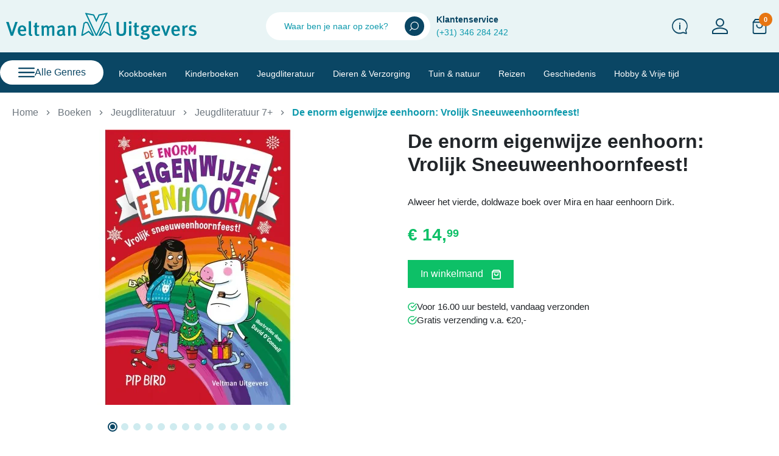

--- FILE ---
content_type: text/html; charset=utf-8
request_url: https://veltman-uitgevers.nl/jeugdliteratuur-7/3397-de-enorm-eigenwijze-eenhoorn-vrolijk-sneeuweenhoornfeest-9789048319879.html
body_size: 32657
content:
<!DOCTYPE html>
<html><head>



    
            <link href="https://veltman-uitgevers.nl/22085-large_default/de-enorm-eigenwijze-eenhoorn-vrolijk-sneeuweenhoornfeest.webp" rel="preload" as="image">
    
            <meta property="product:pretax_price:amount" content="13.752294">
        <meta property="product:pretax_price:currency" content="EUR">
        <meta property="product:price:amount" content="14.99">
        <meta property="product:price:currency" content="EUR">
        
        
  <meta charset="utf-8">


  <meta http-equiv="x-ua-compatible" content="ie=edge">



  <title>De enorm eigenwijze eenhoorn: Vrolijk Sneeuweenhoornfeest!</title>
  
    
  
  <meta name="description" content="Alweer het vierde, doldwaze boek over Mira en haar eenhoorn Dirk.">
  <meta name="keywords" content="">
        <link rel="canonical" href="https://veltman-uitgevers.nl/jeugdliteratuur-7/3397-de-enorm-eigenwijze-eenhoorn-vrolijk-sneeuweenhoornfeest-9789048319879.html">
    
      

  
    
  



  <meta name="viewport" content="width=device-width, initial-scale=1">



  <link rel="icon" type="image/vnd.microsoft.icon" href="https://veltman-uitgevers.nl/img/favicon.ico?1690980357">
  <link rel="shortcut icon" type="image/x-icon" href="https://veltman-uitgevers.nl/img/favicon.ico?1690980357">



  <meta property="og:title" content="De enorm eigenwijze eenhoorn: Vrolijk Sneeuweenhoornfeest!">
  <meta property="og:description" content="Alweer het vierde, doldwaze boek over Mira en haar eenhoorn Dirk.">
<meta property="og:type" content="website">
<meta property="og:url" content="https://veltman-uitgevers.nl/jeugdliteratuur-7/3397-de-enorm-eigenwijze-eenhoorn-vrolijk-sneeuweenhoornfeest-9789048319879.html">
<meta property="og:site_name" content="Veltman Uitgevers">

  <meta property="og:type" content="product">
            <meta property="og:image" content="https://veltman-uitgevers.nl/22085-large_default/de-enorm-eigenwijze-eenhoorn-vrolijk-sneeuweenhoornfeest.jpg">
          <meta property="og:image" content="https://veltman-uitgevers.nl/22086-large_default/de-enorm-eigenwijze-eenhoorn-vrolijk-sneeuweenhoornfeest.jpg">
          <meta property="og:image" content="https://veltman-uitgevers.nl/22358-large_default/de-enorm-eigenwijze-eenhoorn-vrolijk-sneeuweenhoornfeest.jpg">
          <meta property="og:image" content="https://veltman-uitgevers.nl/22357-large_default/de-enorm-eigenwijze-eenhoorn-vrolijk-sneeuweenhoornfeest.jpg">
          <meta property="og:image" content="https://veltman-uitgevers.nl/22356-large_default/de-enorm-eigenwijze-eenhoorn-vrolijk-sneeuweenhoornfeest.jpg">
          <meta property="og:image" content="https://veltman-uitgevers.nl/22355-large_default/de-enorm-eigenwijze-eenhoorn-vrolijk-sneeuweenhoornfeest.jpg">
          <meta property="og:image" content="https://veltman-uitgevers.nl/22354-large_default/de-enorm-eigenwijze-eenhoorn-vrolijk-sneeuweenhoornfeest.jpg">
          <meta property="og:image" content="https://veltman-uitgevers.nl/22353-large_default/de-enorm-eigenwijze-eenhoorn-vrolijk-sneeuweenhoornfeest.jpg">
          <meta property="og:image" content="https://veltman-uitgevers.nl/22352-large_default/de-enorm-eigenwijze-eenhoorn-vrolijk-sneeuweenhoornfeest.jpg">
          <meta property="og:image" content="https://veltman-uitgevers.nl/22351-large_default/de-enorm-eigenwijze-eenhoorn-vrolijk-sneeuweenhoornfeest.jpg">
          <meta property="og:image" content="https://veltman-uitgevers.nl/22350-large_default/de-enorm-eigenwijze-eenhoorn-vrolijk-sneeuweenhoornfeest.jpg">
          <meta property="og:image" content="https://veltman-uitgevers.nl/22349-large_default/de-enorm-eigenwijze-eenhoorn-vrolijk-sneeuweenhoornfeest.jpg">
          <meta property="og:image" content="https://veltman-uitgevers.nl/22348-large_default/de-enorm-eigenwijze-eenhoorn-vrolijk-sneeuweenhoornfeest.jpg">
          <meta property="og:image" content="https://veltman-uitgevers.nl/22347-large_default/de-enorm-eigenwijze-eenhoorn-vrolijk-sneeuweenhoornfeest.jpg">
          <meta property="og:image" content="https://veltman-uitgevers.nl/22346-large_default/de-enorm-eigenwijze-eenhoorn-vrolijk-sneeuweenhoornfeest.jpg">
        <meta property="og:image:height" content="800">
    <meta property="og:image:width" content="800">

        <meta property="product:price:amount" content="14.99">
    <meta property="product:price:currency" content="EUR">
            <meta property="product:brand" content="Veltman Uitgevers B.V.">
    <meta property="og:availability" content="instock">
<meta name="twitter:card" content="summary_large_image">
<meta property="twitter:title" content="De enorm eigenwijze eenhoorn: Vrolijk Sneeuweenhoornfeest!">
  <meta property="twitter:description" content="Alweer het vierde, doldwaze boek over Mira en haar eenhoorn Dirk.">
<meta property="twitter:site" content="Veltman Uitgevers">
<meta property="twitter:creator" content="Veltman Uitgevers">
<meta property="twitter:domain" content="https://veltman-uitgevers.nl/jeugdliteratuur-7/3397-de-enorm-eigenwijze-eenhoorn-vrolijk-sneeuweenhoornfeest-9789048319879.html">

  <meta property="twitter:image" content="https://veltman-uitgevers.nl/22085-large_default/de-enorm-eigenwijze-eenhoorn-vrolijk-sneeuweenhoornfeest.jpg">
      <meta property="twitter:image:alt" content="Alweer het vierde, doldwaze boek over Mira en haar eenhoorn Dirk.">
  

      <script type="application/ld+json">
      {
    "@context": "http://schema.org/",
    "@type": "Product",
    "name": "De enorm eigenwijze eenhoorn: Vrolijk Sneeuweenhoornfeest!",
    "category": "Jeugdliteratuur 7+",
    "description": "Alweer het vierde, doldwaze boek over Mira en haar eenhoorn Dirk.",
    "image": "https://veltman-uitgevers.nl/22085-large_default/de-enorm-eigenwijze-eenhoorn-vrolijk-sneeuweenhoornfeest.jpg",
    "sku": "978 90 483 1987 9",
    "gtin13": "9789048319879",
    "brand": {
        "@type": "Brand",
        "name": "Veltman Uitgevers B.V."
    },
    "offers": {
        "@type": "Offer",
        "name": "De enorm eigenwijze eenhoorn: Vrolijk Sneeuweenhoornfeest!",
        "price": 14.99,
        "url": "https://veltman-uitgevers.nl/jeugdliteratuur-7/3397-de-enorm-eigenwijze-eenhoorn-vrolijk-sneeuweenhoornfeest-9789048319879.html",
        "priceCurrency": "EUR",
        "image": [
            "https://veltman-uitgevers.nl/22085-large_default/de-enorm-eigenwijze-eenhoorn-vrolijk-sneeuweenhoornfeest.jpg",
            "https://veltman-uitgevers.nl/22086-large_default/de-enorm-eigenwijze-eenhoorn-vrolijk-sneeuweenhoornfeest.jpg",
            "https://veltman-uitgevers.nl/22358-large_default/de-enorm-eigenwijze-eenhoorn-vrolijk-sneeuweenhoornfeest.jpg",
            "https://veltman-uitgevers.nl/22357-large_default/de-enorm-eigenwijze-eenhoorn-vrolijk-sneeuweenhoornfeest.jpg",
            "https://veltman-uitgevers.nl/22356-large_default/de-enorm-eigenwijze-eenhoorn-vrolijk-sneeuweenhoornfeest.jpg",
            "https://veltman-uitgevers.nl/22355-large_default/de-enorm-eigenwijze-eenhoorn-vrolijk-sneeuweenhoornfeest.jpg",
            "https://veltman-uitgevers.nl/22354-large_default/de-enorm-eigenwijze-eenhoorn-vrolijk-sneeuweenhoornfeest.jpg",
            "https://veltman-uitgevers.nl/22353-large_default/de-enorm-eigenwijze-eenhoorn-vrolijk-sneeuweenhoornfeest.jpg",
            "https://veltman-uitgevers.nl/22352-large_default/de-enorm-eigenwijze-eenhoorn-vrolijk-sneeuweenhoornfeest.jpg",
            "https://veltman-uitgevers.nl/22351-large_default/de-enorm-eigenwijze-eenhoorn-vrolijk-sneeuweenhoornfeest.jpg",
            "https://veltman-uitgevers.nl/22350-large_default/de-enorm-eigenwijze-eenhoorn-vrolijk-sneeuweenhoornfeest.jpg",
            "https://veltman-uitgevers.nl/22349-large_default/de-enorm-eigenwijze-eenhoorn-vrolijk-sneeuweenhoornfeest.jpg",
            "https://veltman-uitgevers.nl/22348-large_default/de-enorm-eigenwijze-eenhoorn-vrolijk-sneeuweenhoornfeest.jpg",
            "https://veltman-uitgevers.nl/22347-large_default/de-enorm-eigenwijze-eenhoorn-vrolijk-sneeuweenhoornfeest.jpg",
            "https://veltman-uitgevers.nl/22346-large_default/de-enorm-eigenwijze-eenhoorn-vrolijk-sneeuweenhoornfeest.jpg"
        ],
        "sku": "978 90 483 1987 9",
        "availability": "http://schema.org/InStock"
    }
}
    </script>
        <script type="application/ld+json">
      {
    "@context": "http://schema.org",
    "@type": "BreadcrumbList",
    "itemListElement": [
        {
            "@type": "ListItem",
            "position": 1,
            "name": "Home",
            "item": "https://veltman-uitgevers.nl/"
        },
        {
            "@type": "ListItem",
            "position": 2,
            "name": "Boeken",
            "item": "https://veltman-uitgevers.nl/269-boeken"
        },
        {
            "@type": "ListItem",
            "position": 3,
            "name": "Jeugdliteratuur",
            "item": "https://veltman-uitgevers.nl/272-jeugdliteratuur"
        },
        {
            "@type": "ListItem",
            "position": 4,
            "name": "Jeugdliteratuur 7+",
            "item": "https://veltman-uitgevers.nl/298-jeugdliteratuur-7"
        },
        {
            "@type": "ListItem",
            "position": 5,
            "name": "De enorm eigenwijze eenhoorn: Vrolijk Sneeuweenhoornfeest!",
            "item": "https://veltman-uitgevers.nl/jeugdliteratuur-7/3397-de-enorm-eigenwijze-eenhoorn-vrolijk-sneeuweenhoornfeest-9789048319879.html"
        }
    ]
}
    </script>
        <script type="application/ld+json">
      {
    "@context": "http://schema.org",
    "@type": "Organization",
    "name": "Veltman Uitgevers",
    "url": "https://veltman-uitgevers.nl/",
    "logo": {
        "@type": "ImageObject",
        "url": "https://veltman-uitgevers.nl/img/logo-1690980357.jpg"
    },
    "contactPoint": {
        "@type": "ContactPoint",
        "telephone": "+31346284242",
        "contactType": "customer service"
    },
    "address": {
        "@type": "PostalAddress",
        "postalCode": "3542DZ",
        "streetAddress": "Energieweg 3",
        "addressLocality": "Utrecht, Nederland"
    }
}
    </script>
  




      <link href="https://veltman-uitgevers.nl/img/logo-1690980357.webp" rel="preload" as="image">
    
  
  <link rel="preload" href="https://veltman-uitgevers.nl/themes/falcon/assets/fonts/roboto-v20-latin-ext_latin-regular-5cb5c8f08bb4e6cb64c3b5b6115bf498.woff2" as="font" crossorigin><link rel="preload" href="https://veltman-uitgevers.nl/themes/falcon/assets/fonts/roboto-v20-latin-ext_latin-500-0b45721325446d537b545d6224819ad4.woff2" as="font" crossorigin><link rel="preload" href="https://veltman-uitgevers.nl/themes/falcon/assets/fonts/roboto-v20-latin-ext_latin-700-1d1ef7788f0ff084b8811576cb59df57.woff2" as="font" crossorigin><link rel="preload" href="https://veltman-uitgevers.nl/themes/falcon/assets/fonts/Inter-Black-143c28420846d45c5834d08008161554.ttf" as="font" crossorigin><link rel="preload" href="https://veltman-uitgevers.nl/themes/falcon/assets/fonts/Inter-Bold-88fa7ae373b07b41ecce77adbdf16ec2.ttf" as="font" crossorigin><link rel="preload" href="https://veltman-uitgevers.nl/themes/falcon/assets/fonts/Inter-ExtraBold-e4a4cb7133001f282a15f8edd004beab.ttf" as="font" crossorigin><link rel="preload" href="https://veltman-uitgevers.nl/themes/falcon/assets/fonts/Inter-ExtraLight-1815b9a8a67debdb396622502a58db17.ttf" as="font" crossorigin><link rel="preload" href="https://veltman-uitgevers.nl/themes/falcon/assets/fonts/Inter-Light-eec8664621fec98efb3798b3ad4177aa.ttf" as="font" crossorigin><link rel="preload" href="https://veltman-uitgevers.nl/themes/falcon/assets/fonts/Inter-Medium-6dcbc9bed1ec438907ee0751dc4cb217.ttf" as="font" crossorigin><link rel="preload" href="https://veltman-uitgevers.nl/themes/falcon/assets/fonts/Inter-Regular-e89cb19905e7db5591b0037b15a1d9cd.ttf" as="font" crossorigin><link rel="preload" href="https://veltman-uitgevers.nl/themes/falcon/assets/fonts/Inter-SemiBold-4d56bb21f2399db8ad480d590a49fac3.ttf" as="font" crossorigin><link rel="preload" href="https://veltman-uitgevers.nl/themes/falcon/assets/fonts/Inter-Thin-f341ca512063c66296d117562f639107.ttf" as="font" crossorigin><link rel="preload" href="https://veltman-uitgevers.nl/themes/falcon/assets/fonts/MaterialIcons-Regular-12a47ed5fd5585f0f4227fa035a1a607.woff2" as="font" crossorigin><link rel="preload" href="https://veltman-uitgevers.nl/themes/falcon/assets/fonts/MaterialIcons-Regular-00b1fb69fb78ff50fd555de80b2fb45e.ttf" as="font" crossorigin><link rel="preload" href="https://veltman-uitgevers.nl/themes/falcon/assets/fonts/icomoon-f03bd5823d38fe6e4a2b4f410de0ebbe.ttf" as="font" crossorigin>




  
  
  
  <link rel="stylesheet" href="https://veltman-uitgevers.nl/themes/falcon/assets/cache/theme-3c349f198.css?v=0e65972dce68dad4d52d063967f0a705" type="text/css" media="all">




<!-- Google Tag Manager -->
<script>(function(w,d,s,l,i){w[l]=w[l]||[];w[l].push({'gtm.start':
new Date().getTime(),event:'gtm.js'});var f=d.getElementsByTagName(s)[0],
j=d.createElement(s),dl=l!='dataLayer'?'&l='+l:'';j.async=true;j.src=
'https://www.googletagmanager.com/gtm.js?id='+i+dl;f.parentNode.insertBefore(j,f);
})(window,document,'script','dataLayer','GTM-MSFT69VT');</script>
<!-- End Google Tag Manager -->



  




  <script type="text/javascript">
        var isVersionGreaterOrEqualTo177 = true;
        var listDisplayAjaxUrl = "https:\/\/veltman-uitgevers.nl\/module\/is_themecore\/ajaxTheme";
        var mollieSubAjaxUrl = "https:\/\/veltman-uitgevers.nl\/module\/mollie\/ajax";
        var prestashop = {"cart":{"products":[],"totals":{"total":{"type":"total","label":"Totaal","amount":0,"value":"\u20ac\u00a00,00"},"total_including_tax":{"type":"total","label":"Totaal (incl. btw)","amount":0,"value":"\u20ac\u00a00,00"},"total_excluding_tax":{"type":"total","label":"Totaal (excl. btw)","amount":0,"value":"\u20ac\u00a00,00"}},"subtotals":{"products":{"type":"products","label":"Subtotaal","amount":0,"value":"\u20ac\u00a00,00"},"discounts":null,"shipping":{"type":"shipping","label":"Verzending","amount":0,"value":""},"tax":null},"products_count":0,"summary_string":"0 artikelen","vouchers":{"allowed":0,"added":[]},"discounts":[],"minimalPurchase":0,"minimalPurchaseRequired":""},"currency":{"id":1,"name":"Euro","iso_code":"EUR","iso_code_num":"978","sign":"\u20ac"},"customer":{"lastname":null,"firstname":null,"email":null,"birthday":null,"newsletter":null,"newsletter_date_add":null,"optin":null,"website":null,"company":null,"siret":null,"ape":null,"is_logged":false,"gender":{"type":null,"name":null},"addresses":[]},"country":{"id_zone":"6","id_currency":"0","call_prefix":"31","iso_code":"NL","active":"1","contains_states":"1","need_identification_number":"0","need_zip_code":"1","zip_code_format":"NNNN LL","display_tax_label":"1","name":"Nederland","id":13},"language":{"name":"Nederlands (Dutch)","iso_code":"nl","locale":"nl-NL","language_code":"nl-nl","active":"1","is_rtl":"0","date_format_lite":"d-m-Y","date_format_full":"d-m-Y H:i:s","id":1},"page":{"title":"","canonical":"https:\/\/veltman-uitgevers.nl\/jeugdliteratuur-7\/3397-de-enorm-eigenwijze-eenhoorn-vrolijk-sneeuweenhoornfeest-9789048319879.html","meta":{"title":"De enorm eigenwijze eenhoorn: Vrolijk Sneeuweenhoornfeest!","description":"Alweer het vierde, doldwaze boek over Mira en haar eenhoorn Dirk.","keywords":"","robots":"index"},"page_name":"product","body_classes":{"lang-nl":true,"lang-rtl":false,"country-NL":true,"currency-EUR":true,"layout-full-width":true,"page-product":true,"tax-display-enabled":true,"page-customer-account":false,"product-id-3397":true,"product-De enorm eigenwijze eenhoorn: Vrolijk Sneeuweenhoornfeest!":true,"product-id-category-298":true,"product-id-manufacturer-4":true,"product-id-supplier-0":true,"product-available-for-order":true},"admin_notifications":[],"password-policy":{"feedbacks":{"0":"Erg zwak","1":"Zwak","2":"gemiddeld","3":"Sterk","4":"Heel sterk","Straight rows of keys are easy to guess":"Rechte rijen toetsen zijn gemakkelijk te raden","Short keyboard patterns are easy to guess":"Korte toetsenbordpatronen zijn gemakkelijk te raden","Use a longer keyboard pattern with more turns":"Gebruik een langer toetsenbordpatroon met meer beurten","Repeats like \"aaa\" are easy to guess":"Herhalingen zoals \"aaa\" zijn gemakkelijk te raden","Repeats like \"abcabcabc\" are only slightly harder to guess than \"abc\"":"Herhalingen zoals \"abcabcabc\" zijn slechts iets moeilijker te raden dan \"abc\"","Sequences like abc or 6543 are easy to guess":"Reeksen zoals \"abc\" of \"6543\" zijn gemakkelijk te raden","Recent years are easy to guess":"Recente jaren zijn gemakkelijk te raden","Dates are often easy to guess":"Datums zijn vaak gemakkelijk te raden","This is a top-10 common password":"Dit is een top-10 veelgebruikt wachtwoord","This is a top-100 common password":"Dit is een top-100 veelgebruikt wachtwoord","This is a very common password":"Dit is een veelgebruikt wachtwoord","This is similar to a commonly used password":"Dit is vergelijkbaar met een veelgebruikt wachtwoord","A word by itself is easy to guess":"Een woord op zich is gemakkelijk te raden","Names and surnames by themselves are easy to guess":"Namen en achternamen zijn op zichzelf gemakkelijk te raden","Common names and surnames are easy to guess":"Veelvoorkomende namen en achternamen zijn gemakkelijk te raden","Use a few words, avoid common phrases":"Gebruik een paar woorden, vermijd veelvoorkomende zinnen","No need for symbols, digits, or uppercase letters":"Geen symbolen, cijfers of hoofdletters nodig","Avoid repeated words and characters":"Vermijd herhaalde woorden en tekens","Avoid sequences":"Vermijd reeksen","Avoid recent years":"Vermijd recente jaren","Avoid years that are associated with you":"Vermijd jaren die aan jou zijn gekoppeld","Avoid dates and years that are associated with you":"Vermijd datums en jaren die aan jou zijn gekoppeld","Capitalization doesn't help very much":"Hoofdletters helpen niet veel","All-uppercase is almost as easy to guess as all-lowercase":"Geheel in hoofdletters is bijna net zo gemakkelijk te raden als geheel in kleine letters","Reversed words aren't much harder to guess":"Omgekeerde woorden zijn niet veel moeilijker te raden","Predictable substitutions like '@' instead of 'a' don't help very much":"Voorspelbare vervangingen zoals \"@\" in plaats van \"a\" helpen niet erg","Add another word or two. Uncommon words are better.":"Voeg nog een of twee woorden toe. Ongewone woorden zijn beter."}}},"shop":{"name":"Veltman Uitgevers","logo":"https:\/\/veltman-uitgevers.nl\/img\/logo-1690980357.jpg","stores_icon":"https:\/\/veltman-uitgevers.nl\/img\/logo_stores.png","favicon":"https:\/\/veltman-uitgevers.nl\/img\/favicon.ico"},"core_js_public_path":"\/themes\/","urls":{"base_url":"https:\/\/veltman-uitgevers.nl\/","current_url":"https:\/\/veltman-uitgevers.nl\/jeugdliteratuur-7\/3397-de-enorm-eigenwijze-eenhoorn-vrolijk-sneeuweenhoornfeest-9789048319879.html","shop_domain_url":"https:\/\/veltman-uitgevers.nl","img_ps_url":"https:\/\/veltman-uitgevers.nl\/img\/","img_cat_url":"https:\/\/veltman-uitgevers.nl\/img\/c\/","img_lang_url":"https:\/\/veltman-uitgevers.nl\/img\/l\/","img_prod_url":"https:\/\/veltman-uitgevers.nl\/img\/p\/","img_manu_url":"https:\/\/veltman-uitgevers.nl\/img\/m\/","img_sup_url":"https:\/\/veltman-uitgevers.nl\/img\/su\/","img_ship_url":"https:\/\/veltman-uitgevers.nl\/img\/s\/","img_store_url":"https:\/\/veltman-uitgevers.nl\/img\/st\/","img_col_url":"https:\/\/veltman-uitgevers.nl\/img\/co\/","img_url":"https:\/\/veltman-uitgevers.nl\/themes\/falcon\/assets\/img\/","css_url":"https:\/\/veltman-uitgevers.nl\/themes\/falcon\/assets\/css\/","js_url":"https:\/\/veltman-uitgevers.nl\/themes\/falcon\/assets\/js\/","pic_url":"https:\/\/veltman-uitgevers.nl\/upload\/","theme_assets":"https:\/\/veltman-uitgevers.nl\/themes\/falcon\/assets\/","theme_dir":"https:\/\/veltman-uitgevers.nl\/home\/veltman\/domains\/veltman-uitgevers.nl\/public_html\/themes\/falcon\/","pages":{"address":"https:\/\/veltman-uitgevers.nl\/adres","addresses":"https:\/\/veltman-uitgevers.nl\/adressen","authentication":"https:\/\/veltman-uitgevers.nl\/authenticatie","manufacturer":"https:\/\/veltman-uitgevers.nl\/fabrikanten","cart":"https:\/\/veltman-uitgevers.nl\/winkelwagen","category":"https:\/\/veltman-uitgevers.nl\/index.php?controller=category","cms":"https:\/\/veltman-uitgevers.nl\/index.php?controller=cms","contact":"https:\/\/veltman-uitgevers.nl\/contact","discount":"https:\/\/veltman-uitgevers.nl\/waardebonnen","guest_tracking":"https:\/\/veltman-uitgevers.nl\/gast-afrekenen-volgen","history":"https:\/\/veltman-uitgevers.nl\/besteloverzicht","identity":"https:\/\/veltman-uitgevers.nl\/identiteit","index":"https:\/\/veltman-uitgevers.nl\/","my_account":"https:\/\/veltman-uitgevers.nl\/account","order_confirmation":"https:\/\/veltman-uitgevers.nl\/index.php?controller=order-confirmation","order_detail":"https:\/\/veltman-uitgevers.nl\/index.php?controller=order-detail","order_follow":"https:\/\/veltman-uitgevers.nl\/retouraanvragen","order":"https:\/\/veltman-uitgevers.nl\/afrekenen","order_return":"https:\/\/veltman-uitgevers.nl\/index.php?controller=order-return","order_slip":"https:\/\/veltman-uitgevers.nl\/creditnotas","pagenotfound":"https:\/\/veltman-uitgevers.nl\/404-fout","password":"https:\/\/veltman-uitgevers.nl\/wachtwoord-vergeten","pdf_invoice":"https:\/\/veltman-uitgevers.nl\/index.php?controller=pdf-invoice","pdf_order_return":"https:\/\/veltman-uitgevers.nl\/index.php?controller=pdf-order-return","pdf_order_slip":"https:\/\/veltman-uitgevers.nl\/index.php?controller=pdf-order-slip","prices_drop":"https:\/\/veltman-uitgevers.nl\/aanbiedingen","product":"https:\/\/veltman-uitgevers.nl\/index.php?controller=product","registration":"https:\/\/veltman-uitgevers.nl\/registratie","search":"https:\/\/veltman-uitgevers.nl\/zoeken","sitemap":"https:\/\/veltman-uitgevers.nl\/sitemap","stores":"https:\/\/veltman-uitgevers.nl\/winkels","supplier":"https:\/\/veltman-uitgevers.nl\/leveranciers","new_products":"https:\/\/veltman-uitgevers.nl\/nieuwe-producten","brands":"https:\/\/veltman-uitgevers.nl\/fabrikanten","register":"https:\/\/veltman-uitgevers.nl\/registratie","order_login":"https:\/\/veltman-uitgevers.nl\/afrekenen?login=1"},"alternative_langs":[],"actions":{"logout":"https:\/\/veltman-uitgevers.nl\/?mylogout="},"no_picture_image":{"bySize":{"small_default":{"url":"https:\/\/veltman-uitgevers.nl\/img\/p\/nl-default-small_default.jpg","width":98,"height":98},"cart_default":{"url":"https:\/\/veltman-uitgevers.nl\/img\/p\/nl-default-cart_default.jpg","width":125,"height":125},"home_default":{"url":"https:\/\/veltman-uitgevers.nl\/img\/p\/nl-default-home_default.jpg","width":250,"height":250},"medium_default":{"url":"https:\/\/veltman-uitgevers.nl\/img\/p\/nl-default-medium_default.jpg","width":452,"height":452},"large_default":{"url":"https:\/\/veltman-uitgevers.nl\/img\/p\/nl-default-large_default.jpg","width":800,"height":800}},"small":{"url":"https:\/\/veltman-uitgevers.nl\/img\/p\/nl-default-small_default.jpg","width":98,"height":98},"medium":{"url":"https:\/\/veltman-uitgevers.nl\/img\/p\/nl-default-home_default.jpg","width":250,"height":250},"large":{"url":"https:\/\/veltman-uitgevers.nl\/img\/p\/nl-default-large_default.jpg","width":800,"height":800},"legend":""}},"configuration":{"display_taxes_label":true,"display_prices_tax_incl":true,"is_catalog":false,"show_prices":true,"opt_in":{"partner":false},"quantity_discount":{"type":"discount","label":"Eenheidskorting"},"voucher_enabled":0,"return_enabled":0},"field_required":[],"breadcrumb":{"links":[{"title":"Home","url":"https:\/\/veltman-uitgevers.nl\/"},{"title":"Boeken","url":"https:\/\/veltman-uitgevers.nl\/269-boeken"},{"title":"Jeugdliteratuur","url":"https:\/\/veltman-uitgevers.nl\/272-jeugdliteratuur"},{"title":"Jeugdliteratuur 7+","url":"https:\/\/veltman-uitgevers.nl\/298-jeugdliteratuur-7"},{"title":"De enorm eigenwijze eenhoorn: Vrolijk Sneeuweenhoornfeest!","url":"https:\/\/veltman-uitgevers.nl\/jeugdliteratuur-7\/3397-de-enorm-eigenwijze-eenhoorn-vrolijk-sneeuweenhoornfeest-9789048319879.html"}],"count":5},"link":{"protocol_link":"https:\/\/","protocol_content":"https:\/\/"},"time":1768979150,"static_token":"e7e7153f436f69965b566bc8aea8cfa8","token":"3ee88e0cc8b29eef4f63a795632e045c","debug":false};
      </script>



    


</head><body id="product" class="lang-nl country-nl currency-eur layout-full-width page-product tax-display-enabled product-id-3397 product-de-enorm-eigenwijze-eenhoorn--vrolijk-sneeuweenhoornfeest product-id-category-298 product-id-manufacturer-4 product-id-supplier-0 product-available-for-order">
<!-- Google Tag Manager (noscript) -->
<noscript><iframe src="https://www.googletagmanager.com/ns.html?id=GTM-MSFT69VT" height="0" width="0" style="display:none;visibility:hidden"></iframe></noscript>
<!-- End Google Tag Manager (noscript) -->

    


<main class="l-main">
    
            

    <header id="header" class="l-header">
        
            
    <div class="header-banner">
        
    </div>



    <div class="js-header-top-wrapper">

        <div class="header-top js-header-top">
            <div class="header-top__content pt-md-3 pb-md-3 py-2">

                <div class="container">

                    <div class="row header-top__row">

                        <div class="left-side">
                            <div class="col flex-grow-0 header-top__block header-top__block--menu-toggle d-block d-md-none">
                                <a class="header-top__link" rel="nofollow" href="#" data-toggle="modal" data-target="#mobile_top_menu_wrapper">
                                    <div class="header-top__icon-container">
                                        <span class="header-top__icon material-icons">menu</span>
                                    </div>
                                </a>
                            </div>

                            <div class="d-block d-sm-none">
                                <div class="header-top__block header-top__block--search col">
	<div id="_desktop_search_from" class="d-none d-md-block">
		<form class="search-form js-search-form" data-search-controller-url="https://veltman-uitgevers.nl/module/is_searchbar/ajaxSearch" method="get" action="//veltman-uitgevers.nl/zoeken">
			<div class="search-form__form-group">
				<input type="hidden" name="controller" value="search">
				<input class="js-search-input search-form__input form-control" placeholder="Waar ben je naar op zoek?" type="text" name="s" value="">
				<button type="submit" class="search-form__btn btn">
					<svg xmlns="http://www.w3.org/2000/svg" width="15" height="16" viewbox="0 0 12.245 12.245">
						<g id="Icon_feather-search" data-name="Icon feather-search" transform="translate(0)">
							<path id="Path_265" data-name="Path 265" d="M9.245,3.75a5.5,5.5,0,1,1-5.5,5.5A5.5,5.5,0,0,1,9.245,3.75Zm0,10.035A4.539,4.539,0,1,0,4.706,9.245,4.544,4.544,0,0,0,9.245,13.785Z" transform="translate(-2.496 -3.75)" fill="#fff"></path>
							<path id="Path_266" data-name="Path 266" d="M24.7,27.909a.478.478,0,0,1-.338-.816l2.728-2.728a.478.478,0,0,1,.676.676l-2.728,2.728A.477.477,0,0,1,24.7,27.909Z" transform="translate(-24.225 -15.664)" fill="#fff"></path>
						</g>
					</svg>
				</button>
			</div>
		</form>
	</div>

	<a role="button" class="search-toggler header-top__link d-block d-md-none" data-toggle="modal" data-target="#saerchModal" fdfddfdf>
		<div class="header-top__icon-container">
			<svg xmlns="http://www.w3.org/2000/svg" width="15" height="16" viewbox="0 0 12.245 12.245">
				<g id="Icon_feather-search" data-name="Icon feather-search" transform="translate(0)">
					<path id="Path_265" data-name="Path 265" d="M9.245,3.75a5.5,5.5,0,1,1-5.5,5.5A5.5,5.5,0,0,1,9.245,3.75Zm0,10.035A4.539,4.539,0,1,0,4.706,9.245,4.544,4.544,0,0,0,9.245,13.785Z" transform="translate(-2.496 -3.75)" fill="#fff"></path>
					<path id="Path_266" data-name="Path 266" d="M24.7,27.909a.478.478,0,0,1-.338-.816l2.728-2.728a.478.478,0,0,1,.676.676l-2.728,2.728A.477.477,0,0,1,24.7,27.909Z" transform="translate(-24.225 -15.664)" fill="#fff"></path>
				</g>
			</svg>
		</div>
	</a>

</div>

                            </div>
                        </div>

                        <div class="col-md-4 col header-top__block header-top__block--logo">
                            <a href="https://veltman-uitgevers.nl/">
                                <div class="d-none d-md-block">
                                    <svg xmlns="http://www.w3.org/2000/svg" xmlns:xlink="http://www.w3.org/1999/xlink" width="312.921" height="43.968" viewbox="0 0 312.921 43.968">
                                        <defs>
                                            <clippath id="clip-path">
                                                <rect id="Rectangle_1163" data-name="Rectangle 1163" width="312.921" height="43.968" fill="none"></rect>
                                            </clippath>
                                        </defs>
                                        <g id="Group_293" data-name="Group 293" transform="translate(0 0)">
                                            <g id="Group_293-2" data-name="Group 293" transform="translate(0 0)" clip-path="url(#clip-path)">
                                                <path id="Path_471" data-name="Path 471" d="M11.189,44.563H7.668L0,21.691H4.146l4.114,12.9a34.5,34.5,0,0,1,1.185,4.574h.066a44.45,44.45,0,0,1,1.382-4.772l4.18-12.7h3.949Z" transform="translate(0 -6.815)" fill="#00849a"></path>
                                                <path id="Path_472" data-name="Path 472" d="M31.9,39.749v.264c0,2.3.856,4.739,4.114,4.739a6.136,6.136,0,0,0,4.146-1.646l1.415,2.205a9,9,0,0,1-5.99,2.2c-4.707,0-7.668-3.39-7.668-8.721,0-2.929.625-4.87,2.073-6.516a6.334,6.334,0,0,1,5.1-2.238,6.432,6.432,0,0,1,4.574,1.711c1.448,1.317,2.173,3.357,2.173,7.241v.756Zm3.192-6.976c-2.04,0-3.159,1.613-3.159,4.312h6.154c0-2.7-1.184-4.312-2.995-4.312" transform="translate(-8.772 -9.439)" fill="#00849a"></path>
                                                <path id="Path_473" data-name="Path 473" d="M57.845,44.163c-3.653,0-3.653-3.291-3.653-4.706V25.273a26.985,26.985,0,0,0-.329-4.871l3.719-.823a20.131,20.131,0,0,1,.3,4.575V38.272c0,2.238.1,2.6.362,2.995a1.018,1.018,0,0,0,1.184.263l.593,2.238a5.673,5.673,0,0,1-2.172.4" transform="translate(-16.925 -6.152)" fill="#00849a"></path>
                                                <path id="Path_474" data-name="Path 474" d="M71.392,28.325h3.982l-.955,2.5H71.359v9.347c0,2.073.46,2.666,2.04,2.666a4.221,4.221,0,0,0,1.547-.329l.46,2.172a7.679,7.679,0,0,1-3.258.724c-3.225,0-4.344-1.909-4.344-4.279v-10.3H65.962v-2.5H67.8a33.05,33.05,0,0,1,.165-4.114l3.719-.888a45.974,45.974,0,0,0-.3,5" transform="translate(-20.726 -7.328)" fill="#00849a"></path>
                                                <path id="Path_475" data-name="Path 475" d="M102.229,47.073V35.555c0-1.941-.428-2.5-1.711-2.5A5.571,5.571,0,0,0,97,34.962V47.073H93.541V35.653c0-1.941-.428-2.567-1.81-2.567a5.3,5.3,0,0,0-3.423,1.645V47.073H84.787V35.127a10.533,10.533,0,0,0-.593-4.212l3.291-.922a4.592,4.592,0,0,1,.593,2.139,6.276,6.276,0,0,1,4.41-2.106c1.481,0,2.765.494,3.982,2.435a6.842,6.842,0,0,1,4.969-2.435c2.732,0,4.344,1.415,4.344,4.87V47.073Z" transform="translate(-26.455 -9.424)" fill="#00849a"></path>
                                                <path id="Path_476" data-name="Path 476" d="M134.192,47.765a3.9,3.9,0,0,1-2.271-2.238,5.66,5.66,0,0,1-4.575,2.04c-3.818,0-5.529-2.106-5.529-5,0-3.851,2.9-5.792,8.227-5.792h1.119v-.889c0-1.909-.329-2.929-2.3-2.929a10.066,10.066,0,0,0-4.969,1.909l-1.612-2.6a12.488,12.488,0,0,1,7.075-2.271c2.6,0,4.344.954,5.069,2.764.3.724.3,1.613.263,4.081l-.066,4.772c-.034,2.238.165,2.961,1.448,3.85Zm-3.752-8.557c-3.62,0-4.706,1.053-4.706,3.159a2.256,2.256,0,0,0,2.3,2.567,3.767,3.767,0,0,0,2.995-1.744l.066-3.949s-.4-.033-.658-.033" transform="translate(-38.277 -9.424)" fill="#00849a"></path>
                                                <path id="Path_477" data-name="Path 477" d="M157.43,47.058V36c0-2.271-.527-2.9-1.909-2.9a6.04,6.04,0,0,0-3.653,1.876V47.058h-3.554V34.815a9.84,9.84,0,0,0-.626-3.949l3.291-.922a4.869,4.869,0,0,1,.593,2.369c1.778-1.514,3.324-2.3,5.1-2.3,2.568,0,4.344,1.546,4.344,4.607v12.44Z" transform="translate(-46.406 -9.409)" fill="#00849a"></path>
                                                <path id="Path_478" data-name="Path 478" d="M272.345,44.859c-5.989,0-7.866-3.094-7.866-6.747V21.69H268.3v15.3c0,3.488,1.25,4.64,4.048,4.64,2.764,0,4.113-1.613,4.113-4.64V21.69h3.785V38.08c0,4.179-2.9,6.78-7.9,6.78" transform="translate(-83.104 -6.815)" fill="#00849a"></path>
                                                <path id="Path_479" data-name="Path 479" d="M293.81,22.4a2.386,2.386,0,1,1,2.336,2.4,2.36,2.36,0,0,1-2.336-2.4m.527,21.523V27.533l3.652-.658V43.922Z" transform="translate(-92.32 -6.272)" fill="#00849a"></path>
                                                <path id="Path_480" data-name="Path 480" d="M310.421,28.325H314.4l-.955,2.5h-3.06v9.347c0,2.073.46,2.666,2.04,2.666a4.22,4.22,0,0,0,1.547-.329l.46,2.172a7.679,7.679,0,0,1-3.258.724c-3.225,0-4.344-1.909-4.344-4.279v-10.3h-1.843v-2.5h1.843A33.044,33.044,0,0,1,307,24.211l3.719-.888a45.8,45.8,0,0,0-.3,5" transform="translate(-95.833 -7.328)" fill="#00849a"></path>
                                                <path id="Path_481" data-name="Path 481" d="M336.233,32.966a3.768,3.768,0,0,1-1.284-.2,4.475,4.475,0,0,1,1.086,2.929c0,2.9-2.4,5.1-6.319,5.1-1.185.428-2.238,1.053-2.238,1.58,0,.625.23.691,4.147.691,2.666,0,5.529,1.35,5.529,4.739,0,3.554-2.962,5.463-7.4,5.463-4.312,0-7.438-1.415-7.438-4.542a6.819,6.819,0,0,1,.329-1.777h3.423a3.891,3.891,0,0,0-.263,1.184c0,1.547,1.316,2.4,3.652,2.4,2.567,0,3.949-1.053,3.949-2.6,0-1.81-1.514-2.3-4.607-2.3-4.475,0-5.464-.888-5.464-2.534s1.383-2.3,3.16-2.863c-2.5-.723-3.785-2.336-3.785-4.706,0-3.39,2.666-5.628,6.649-5.628,2.369,0,3.718.856,5.067.856a4.705,4.705,0,0,0,3.028-1.152l1.679,2.271a4.092,4.092,0,0,1-2.9,1.086m-9.774,2.567a2.864,2.864,0,0,0,5.726-.033,2.544,2.544,0,0,0-2.863-2.863,2.6,2.6,0,0,0-2.863,2.9" transform="translate(-101.276 -9.303)" fill="#00849a"></path>
                                                <path id="Path_482" data-name="Path 482" d="M352.688,39.749v.264c0,2.3.856,4.739,4.115,4.739a6.135,6.135,0,0,0,4.146-1.646l1.415,2.205a8.995,8.995,0,0,1-5.989,2.2c-4.706,0-7.668-3.39-7.668-8.721,0-2.929.625-4.87,2.073-6.516a6.335,6.335,0,0,1,5.1-2.238,6.431,6.431,0,0,1,4.574,1.711c1.448,1.317,2.173,3.357,2.173,7.241v.756Zm3.193-6.976c-2.042,0-3.16,1.613-3.16,4.312h6.154c0-2.7-1.184-4.312-2.994-4.312" transform="translate(-109.569 -9.439)" fill="#00849a"></path>
                                                <path id="Path_483" data-name="Path 483" d="M380.629,47.154h-3.192l-5.99-16.587,3.718-.526,2.9,8.984c.559,1.745,1.02,3.719,1.02,3.719h.067a32.476,32.476,0,0,1,.986-3.85l2.766-8.458h3.783Z" transform="translate(-116.715 -9.439)" fill="#00849a"></path>
                                                <path id="Path_484" data-name="Path 484" d="M399.958,39.749v.264c0,2.3.856,4.739,4.113,4.739a6.139,6.139,0,0,0,4.147-1.646l1.415,2.205a9,9,0,0,1-5.989,2.2c-4.707,0-7.669-3.39-7.669-8.721,0-2.929.625-4.87,2.074-6.516a6.331,6.331,0,0,1,5.1-2.238,6.433,6.433,0,0,1,4.575,1.711c1.448,1.317,2.172,3.357,2.172,7.241v.756Zm3.192-6.976c-2.04,0-3.159,1.613-3.159,4.312h6.154c0-2.7-1.184-4.312-2.995-4.312" transform="translate(-124.422 -9.439)" fill="#00849a"></path>
                                                <path id="Path_485" data-name="Path 485" d="M430.052,33.565a2.71,2.71,0,0,0-1.02-.23,3.287,3.287,0,0,0-3.127,2.468V47.058h-3.62V35.309a13.25,13.25,0,0,0-.593-4.475l3.324-.855a5.862,5.862,0,0,1,.625,2.632c1.316-1.81,2.632-2.666,4.245-2.666a2.719,2.719,0,0,1,1.284.263Z" transform="translate(-132.503 -9.409)" fill="#00849a"></path>
                                                <path id="Path_486" data-name="Path 486" d="M443.534,47.474a13.441,13.441,0,0,1-6.386-1.843l1.284-2.6a11.63,11.63,0,0,0,5.4,1.745,2.428,2.428,0,0,0,2.7-2.336c0-1.284-.823-1.941-2.7-2.337l-2.007-.428a4.558,4.558,0,0,1-3.982-4.574c0-3.126,2.5-5.3,6.186-5.3a11.435,11.435,0,0,1,5.5,1.448l-1.184,2.5a8.445,8.445,0,0,0-4.08-1.218c-1.548,0-2.535.856-2.535,2.14,0,1.02.56,1.546,2.238,1.974l2.073.527c3.357.856,4.246,2.7,4.246,4.641,0,3.357-2.732,5.66-6.746,5.66" transform="translate(-137.359 -9.364)" fill="#00849a"></path>
                                                <path id="Path_487" data-name="Path 487" d="M226.392,0,211.484,2.682l-3.821,8.1-3.82-8.1L188.934,0l.826,1.765,16.826,35.945h2.153L225.566,1.765ZM207.67,35.245,192.419,2.675l10.05,1.808,5.2,11.012s4.8-10.168,5.2-11.012l10.05-1.808c-1.289,2.753-12.262,26.187-15.25,32.571" transform="translate(-59.366 0)" fill="#00849a"></path>
                                                <path id="Path_488" data-name="Path 488" d="M238.864,23.284l-3.692-2.115L231.41,22.3,221.163,44.36h3.975l5.573-5.625,9.382,5.625h2.588Zm-8.513,12.824-5.992,6.075,8.519-18.321,2.047-.549,2.112,1.149L240.1,42.038Z" transform="translate(-69.493 -6.651)" fill="#00849a"></path>
                                                <path id="Path_489" data-name="Path 489" d="M187.46,21.169l-3.692,2.115L179.951,44.36h2.587l9.382-5.625,5.573,5.625h3.975L191.221,22.3Zm4.81,14.907-9.749,5.93,3.063-17.577,2.112-1.149,2.047.549,8.519,18.321Z" transform="translate(-56.544 -6.651)" fill="#00849a"></path>
                                            </g>
                                        </g>
                                    </svg>
                                </div>
                                <div class="d-block d-sm-none">
                                    <svg id="logo_small" xmlns="http://www.w3.org/2000/svg" width="49.78" height="37.709" viewbox="0 0 49.78 37.709">
                                        <path id="Path_490" data-name="Path 490" d="M226.392,0,211.484,2.682l-3.821,8.1-3.82-8.1L188.934,0l.826,1.765,16.826,35.945h2.153L225.566,1.765ZM207.67,35.245,192.419,2.675l10.05,1.808,5.2,11.012s4.8-10.168,5.2-11.012l10.05-1.808c-1.289,2.753-12.262,26.187-15.25,32.571" transform="translate(-182.774)" fill="#00849a"></path>
                                        <path id="Path_491" data-name="Path 491" d="M238.864,23.284l-3.692-2.115L231.41,22.3,221.163,44.36h3.975l5.573-5.625,9.382,5.625h2.588Zm-8.513,12.824-5.992,6.075,8.519-18.321,2.047-.549,2.112,1.149L240.1,42.038Z" transform="translate(-192.9 -6.652)" fill="#00849a"></path>
                                        <path id="Path_492" data-name="Path 492" d="M187.46,21.169l-3.692,2.115L179.951,44.36h2.587l9.382-5.625,5.573,5.625h3.975L191.221,22.3Zm4.81,14.907-9.749,5.93,3.063-17.577,2.112-1.149,2.047.549,8.519,18.321Z" transform="translate(-179.951 -6.652)" fill="#00849a"></path>
                                    </svg>
                                </div>
                            </a>
                        </div>

                        <div class="right-side">
                            <div class="d-none d-md-block">
                                <div class="header-top__block header-top__block--search col">
	<div id="_desktop_search_from" class="d-none d-md-block">
		<form class="search-form js-search-form" data-search-controller-url="https://veltman-uitgevers.nl/module/is_searchbar/ajaxSearch" method="get" action="//veltman-uitgevers.nl/zoeken">
			<div class="search-form__form-group">
				<input type="hidden" name="controller" value="search">
				<input class="js-search-input search-form__input form-control" placeholder="Waar ben je naar op zoek?" type="text" name="s" value="">
				<button type="submit" class="search-form__btn btn">
					<svg xmlns="http://www.w3.org/2000/svg" width="15" height="16" viewbox="0 0 12.245 12.245">
						<g id="Icon_feather-search" data-name="Icon feather-search" transform="translate(0)">
							<path id="Path_265" data-name="Path 265" d="M9.245,3.75a5.5,5.5,0,1,1-5.5,5.5A5.5,5.5,0,0,1,9.245,3.75Zm0,10.035A4.539,4.539,0,1,0,4.706,9.245,4.544,4.544,0,0,0,9.245,13.785Z" transform="translate(-2.496 -3.75)" fill="#fff"></path>
							<path id="Path_266" data-name="Path 266" d="M24.7,27.909a.478.478,0,0,1-.338-.816l2.728-2.728a.478.478,0,0,1,.676.676l-2.728,2.728A.477.477,0,0,1,24.7,27.909Z" transform="translate(-24.225 -15.664)" fill="#fff"></path>
						</g>
					</svg>
				</button>
			</div>
		</form>
	</div>

	<a role="button" class="search-toggler header-top__link d-block d-md-none" data-toggle="modal" data-target="#saerchModal" fdfddfdf>
		<div class="header-top__icon-container">
			<svg xmlns="http://www.w3.org/2000/svg" width="15" height="16" viewbox="0 0 12.245 12.245">
				<g id="Icon_feather-search" data-name="Icon feather-search" transform="translate(0)">
					<path id="Path_265" data-name="Path 265" d="M9.245,3.75a5.5,5.5,0,1,1-5.5,5.5A5.5,5.5,0,0,1,9.245,3.75Zm0,10.035A4.539,4.539,0,1,0,4.706,9.245,4.544,4.544,0,0,0,9.245,13.785Z" transform="translate(-2.496 -3.75)" fill="#fff"></path>
					<path id="Path_266" data-name="Path 266" d="M24.7,27.909a.478.478,0,0,1-.338-.816l2.728-2.728a.478.478,0,0,1,.676.676l-2.728,2.728A.477.477,0,0,1,24.7,27.909Z" transform="translate(-24.225 -15.664)" fill="#fff"></path>
				</g>
			</svg>
		</div>
	</a>

</div>

                            </div>

                            <div class="header-top__customerinfo">
                                <p class="ci_title">Klantenservice</p>
                                <p class="ci_number"><a href="tel:+31346284242">(+31) 346 284 242</a></p>
                            </div>

                            <div class="col flex-grow-0 header-top__block header-top__block--info">
                                <a class="header-top__link" rel="nofollow" href="https://veltman-uitgevers.nl/contact" title="Klantenservice">
                                    <div class="header-top__icon-container">
                                        <svg id="Component_19_1" data-name="Component 19 – 1" xmlns="http://www.w3.org/2000/svg" width="26" height="26" viewbox="0 0 19.041 19.208">
                                            <g id="Icon_ionic-ios-chatbubbles" data-name="Icon ionic-ios-chatbubbles" transform="translate(-7.427 -2.625)">
                                                <path id="Path_332" data-name="Path 332" d="M24.644,21.833a1.053,1.053,0,0,1-.371-.084L21.343,20.7a.848.848,0,0,0-.333-.065.87.87,0,0,0-.308.056c-.069.026-.693.263-1.35.445a11.315,11.315,0,0,1-2.551.417A9.238,9.238,0,0,1,10.187,18.8a9.544,9.544,0,0,1-2.76-6.762,9.29,9.29,0,0,1,.21-1.968,9.4,9.4,0,0,1,3.328-5.356,9.63,9.63,0,0,1,5.99-2.088,9.5,9.5,0,0,1,7.515,3.618,9.214,9.214,0,0,1,2,5.792,9.313,9.313,0,0,1-1.555,5.158l-.008.012-.037.052-.03.043-.008.015a.437.437,0,0,0-.046.111l.8,2.863a1.459,1.459,0,0,1,.06.39A1.073,1.073,0,0,1,24.644,21.833ZM21.7,19.291l2.621.938-.722-2.59v-.126a2.139,2.139,0,0,1,.277-1.061A1.816,1.816,0,0,1,24,16.263l.019-.026a7.6,7.6,0,0,0-.379-8.949A8.438,8.438,0,0,0,16.955,4.1a8.287,8.287,0,0,0-8.187,6.351,7.467,7.467,0,0,0-.17,1.582,7.929,7.929,0,0,0,2.32,5.607,8.206,8.206,0,0,0,5.882,2.43,10.05,10.05,0,0,0,2.3-.382c.624-.173,1.235-.406,1.261-.416a1.83,1.83,0,0,1,.648-.12A1.8,1.8,0,0,1,21.7,19.291Z" fill="#0a4664"></path>
                                            </g>
                                            <path id="Line_82" data-name="Line 82" d="M0,5.75A.75.75,0,0,1-.75,5V0A.75.75,0,0,1,0-.75.75.75,0,0,1,.75,0V5A.75.75,0,0,1,0,5.75Z" transform="translate(9.52 8.156)" fill="#0a4664"></path>
                                            <path id="Line_83" data-name="Line 83" d="M.02.8a.75.75,0,0,1-.7-.478L-.7.272A.75.75,0,0,1-.272-.7.75.75,0,0,1,.7-.272l.02.052A.75.75,0,0,1,.293.751.748.748,0,0,1,.02.8Z" transform="translate(9.52 6.104)" fill="#0a4664"></path>
                                        </svg>
                                    </div>
                                </a>
                            </div>

                            <div class="col flex-grow-0 header-top__block header-top__block--user">
  <a class="header-top__link" rel="nofollow" href="https://veltman-uitgevers.nl/authenticatie?back=https%3A%2F%2Fveltman-uitgevers.nl%2Fjeugdliteratuur-7%2F3397-de-enorm-eigenwijze-eenhoorn-vrolijk-sneeuweenhoornfeest-9789048319879.html" title="Inloggen voor uw klantaccount">
    <div class="header-top__icon-container">
      <svg xmlns="http://www.w3.org/2000/svg" width="26" height="26" viewbox="0 0 19.208 19.208">
        <path id="Icon_material-person" data-name="Icon material-person" d="M14.854,5.25a5.177,5.177,0,1,1-5.177,5.177A5.183,5.183,0,0,1,14.854,5.25Zm0,8.854a3.677,3.677,0,1,0-3.677-3.677A3.681,3.681,0,0,0,14.854,14.1Zm0,2.214a17.019,17.019,0,0,1,5.814,1.163c2.479.993,3.79,2.381,3.79,4.014v2.214a.75.75,0,0,1-.75.75H6a.75.75,0,0,1-.75-.75V21.495c0-1.633,1.311-3.02,3.79-4.014A17.019,17.019,0,0,1,14.854,16.318Zm8.1,6.641V21.495c0-1.288-1.784-2.2-2.848-2.621a15.607,15.607,0,0,0-5.256-1.056A15.607,15.607,0,0,0,9.6,18.873C8.534,19.3,6.75,20.206,6.75,21.495v1.464Z" transform="translate(-5.25 -5.25)" fill="#0a4664"></path>
      </svg>
    </div>
  </a>
</div>
<div class="header-top__block header-top__block--cart col flex-grow-0">
  <div class="js-blockcart blockcart cart-preview dropdown" data-refresh-url="//veltman-uitgevers.nl/module/is_shoppingcart/ajax">
    <a href="#" role="button" id="cartDropdown" data-toggle="dropdown" aria-haspopup="true" aria-expanded="false" class="header-top__link d-lg-block d-none">
      <div class="header-top__icon-container">
        <svg xmlns="http://www.w3.org/2000/svg" width="24" height="25" viewbox="0 0 17.437 19.208">
          <g id="Icon_feather-shopping-bag" data-name="Icon feather-shopping-bag" transform="translate(-3.75 -2.25)">
            <path id="Path_175" data-name="Path 175" d="M7.156,2.25H17.781a.75.75,0,0,1,.6.3l2.656,3.542a.75.75,0,0,1,.15.45v12.4a2.524,2.524,0,0,1-2.521,2.521H6.271A2.524,2.524,0,0,1,3.75,18.937V6.542a.75.75,0,0,1,.15-.45L6.556,2.55A.75.75,0,0,1,7.156,2.25Zm10.25,1.5H7.531L5.25,6.792V18.937a1.022,1.022,0,0,0,1.021,1.021h12.4a1.022,1.022,0,0,0,1.021-1.021V6.792Z" fill="#0a4664"></path>
            <path id="Path_176" data-name="Path 176" d="M20.437,9.75H4.5a.75.75,0,1,1,0-1.5H20.437a.75.75,0,0,1,0,1.5Z" transform="translate(0 -2.458)" fill="#0a4664"></path>
            <path id="Path_177" data-name="Path 177" d="M15.542,19.292A4.3,4.3,0,0,1,11.25,15a.75.75,0,1,1,1.5,0,2.792,2.792,0,1,0,5.583,0,.75.75,0,0,1,1.5,0A4.3,4.3,0,0,1,15.542,19.292Z" transform="translate(-3.073 -4.917)" fill="#0a4664"></path>
          </g>
        </svg>
        <span class="header-top__badge ">
          0
        </span>
      </div>
    </a>
    <a href="//veltman-uitgevers.nl/winkelwagen?action=show" class="d-flex d-lg-none header-top__link">
      <div class="header-top__icon-container">
        <svg xmlns="http://www.w3.org/2000/svg" width="24" height="25" viewbox="0 0 17.437 19.208">
          <g id="Icon_feather-shopping-bag" data-name="Icon feather-shopping-bag" transform="translate(-3.75 -2.25)">
            <path id="Path_175" data-name="Path 175" d="M7.156,2.25H17.781a.75.75,0,0,1,.6.3l2.656,3.542a.75.75,0,0,1,.15.45v12.4a2.524,2.524,0,0,1-2.521,2.521H6.271A2.524,2.524,0,0,1,3.75,18.937V6.542a.75.75,0,0,1,.15-.45L6.556,2.55A.75.75,0,0,1,7.156,2.25Zm10.25,1.5H7.531L5.25,6.792V18.937a1.022,1.022,0,0,0,1.021,1.021h12.4a1.022,1.022,0,0,0,1.021-1.021V6.792Z" fill="#0a4664"></path>
            <path id="Path_176" data-name="Path 176" d="M20.437,9.75H4.5a.75.75,0,1,1,0-1.5H20.437a.75.75,0,0,1,0,1.5Z" transform="translate(0 -2.458)" fill="#0a4664"></path>
            <path id="Path_177" data-name="Path 177" d="M15.542,19.292A4.3,4.3,0,0,1,11.25,15a.75.75,0,1,1,1.5,0,2.792,2.792,0,1,0,5.583,0,.75.75,0,0,1,1.5,0A4.3,4.3,0,0,1,15.542,19.292Z" transform="translate(-3.073 -4.917)" fill="#0a4664"></path>
          </g>
        </svg>
        <span class="header-top__badge ">
          0
        </span>
      </div>
    </a>
    <div class="dropdown-menu blockcart__dropdown cart-dropdown dropdown-menu-right" aria-labelledby="cartDropdown">
      <div class="cart-dropdown__content keep-open js-cart__card-body cart__card-body">
        <div class="cart-loader">
          <div class="spinner-border text-primary" role="status"><span class="sr-only">Loading...</span></div>
        </div>
        <div class="cart-dropdown__title d-flex align-items-center mb-3">
          <p class="h5 mb-0 mr-2">
            Uw winkelwagen
          </p>
          <a data-toggle="dropdown" href="#" class="cart-dropdown__close dropdown-close ml-auto cursor-pointer text-decoration-none">
            <i class="material-icons d-block">close</i>
          </a>
        </div>
                  <div class="alert alert-warning">
            Uw winkelwagen is leeg
          </div>
              </div>
    </div>
  </div>
</div>

                        </div>
                    </div>

                </div>
            </div>
            <div id="main-menu-container">
                <div class="row">
                    <div class="container">
                        



<div class="d-none d-md-block mega-menu" id="_mega_menu">
    <div class="label-button">
        <svg xmlns="http://www.w3.org/2000/svg" width="27" height="15.75" viewbox="0 0 27 15.75">
          <g id="Icon_ionic-ios-menu" data-name="Icon ionic-ios-menu" transform="translate(-4.5 -10.125)">
            <path id="Path_329" data-name="Path 329" d="M30.375,12.375H5.625A1.128,1.128,0,0,1,4.5,11.25h0a1.128,1.128,0,0,1,1.125-1.125h24.75A1.128,1.128,0,0,1,31.5,11.25h0A1.128,1.128,0,0,1,30.375,12.375Z" fill="#0a4664"></path>
            <path id="Path_330" data-name="Path 330" d="M30.375,19.125H5.625A1.128,1.128,0,0,1,4.5,18h0a1.128,1.128,0,0,1,1.125-1.125h24.75A1.128,1.128,0,0,1,31.5,18h0A1.128,1.128,0,0,1,30.375,19.125Z" fill="#0a4664"></path>
            <path id="Path_331" data-name="Path 331" d="M30.375,25.875H5.625A1.128,1.128,0,0,1,4.5,24.75h0a1.128,1.128,0,0,1,1.125-1.125h24.75A1.128,1.128,0,0,1,31.5,24.75h0A1.128,1.128,0,0,1,30.375,25.875Z" fill="#0a4664"></path>
          </g>
        </svg>
        Alle Genres
    </div>
    
            <div class="mega-menu-wrapper" style="display: none;">
            <div class="mega-menu-container container">
                <div class="mega-menu-items">
                                            <a class="mega-menu-item" href="https://veltman-uitgevers.nl/270-kookboeken" data-hoverid="category-270">
                            <span class="align-self-center">Kookboeken</span>
                                                            <svg xmlns="http://www.w3.org/2000/svg" height="16" viewbox="0 -960 960 960" width="16"><path fill="#0a4664" d="M530-481 332-679l43-43 241 241-241 241-43-43 198-198Z"></path></svg>
                                                    </a>
                                            <a class="mega-menu-item" href="https://veltman-uitgevers.nl/271-kinderboeken" data-hoverid="category-271">
                            <span class="align-self-center">Kinderboeken</span>
                                                            <svg xmlns="http://www.w3.org/2000/svg" height="16" viewbox="0 -960 960 960" width="16"><path fill="#0a4664" d="M530-481 332-679l43-43 241 241-241 241-43-43 198-198Z"></path></svg>
                                                    </a>
                                            <a class="mega-menu-item" href="https://veltman-uitgevers.nl/272-jeugdliteratuur" data-hoverid="category-272">
                            <span class="align-self-center">Jeugdliteratuur</span>
                                                            <svg xmlns="http://www.w3.org/2000/svg" height="16" viewbox="0 -960 960 960" width="16"><path fill="#0a4664" d="M530-481 332-679l43-43 241 241-241 241-43-43 198-198Z"></path></svg>
                                                    </a>
                                            <a class="mega-menu-item" href="https://veltman-uitgevers.nl/364-reizen" data-hoverid="category-364">
                            <span class="align-self-center">Reizen</span>
                                                            <svg xmlns="http://www.w3.org/2000/svg" height="16" viewbox="0 -960 960 960" width="16"><path fill="#0a4664" d="M530-481 332-679l43-43 241 241-241 241-43-43 198-198Z"></path></svg>
                                                    </a>
                                            <a class="mega-menu-item" href="https://veltman-uitgevers.nl/273-dieren-en-dierverzorging" data-hoverid="category-273">
                            <span class="align-self-center">Dieren &amp; verzorging</span>
                                                            <svg xmlns="http://www.w3.org/2000/svg" height="16" viewbox="0 -960 960 960" width="16"><path fill="#0a4664" d="M530-481 332-679l43-43 241 241-241 241-43-43 198-198Z"></path></svg>
                                                    </a>
                                            <a class="mega-menu-item" href="https://veltman-uitgevers.nl/274-tuin-en-natuur">
                            <span class="align-self-center">Tuin &amp; natuur</span>
                                                    </a>
                                            <a class="mega-menu-item" href="https://veltman-uitgevers.nl/275-hobby-en-vrije-tijd" data-hoverid="category-275">
                            <span class="align-self-center">Hobby &amp; vrije tijd</span>
                                                            <svg xmlns="http://www.w3.org/2000/svg" height="16" viewbox="0 -960 960 960" width="16"><path fill="#0a4664" d="M530-481 332-679l43-43 241 241-241 241-43-43 198-198Z"></path></svg>
                                                    </a>
                                            <a class="mega-menu-item" href="https://veltman-uitgevers.nl/276-geschiedenis-en-naslagwerken" data-hoverid="category-276">
                            <span class="align-self-center">Geschiedenis</span>
                                                            <svg xmlns="http://www.w3.org/2000/svg" height="16" viewbox="0 -960 960 960" width="16"><path fill="#0a4664" d="M530-481 332-679l43-43 241 241-241 241-43-43 198-198Z"></path></svg>
                                                    </a>
                                            <a class="mega-menu-item" href="https://veltman-uitgevers.nl/281-actualiteit">
                            <span class="align-self-center">Actualiteit</span>
                                                    </a>
                                            <a class="mega-menu-item" href="https://veltman-uitgevers.nl/278-spiritualiteit-en-gezondheid">
                            <span class="align-self-center">Spiritualiteit &amp; gezondheid</span>
                                                    </a>
                                            <a class="mega-menu-item" href="https://veltman-uitgevers.nl/280-zwangerschap-en-babyverzorging">
                            <span class="align-self-center">Zwangerschap &amp; babyverzorging</span>
                                                    </a>
                                            <a class="mega-menu-item" href="https://veltman-uitgevers.nl/351-waargebeurde-verhalen">
                            <span class="align-self-center">Waargebeurde verhalen</span>
                                                    </a>
                                            <a class="mega-menu-item" href="https://veltman-uitgevers.nl/279-erotiek">
                            <span class="align-self-center">Erotiek</span>
                                                    </a>
                                    </div>
                <div class="mega-menu-subitem-containers">
                                                                                            <div id="category-270" class="mega-menu-subitem-container">
                                <div class="mega-menu-subitem-container-left">
                                    <h3>Kookboeken</h3>
                                    <div class="mega-menu-subitem-container-items">
                                                                                    <a class="mega-menu-subitem-container-item" href="https://veltman-uitgevers.nl/311-500-serie">
                                                <svg xmlns="http://www.w3.org/2000/svg" height="16" viewbox="0 -960 960 960" width="16"><path d="M530-481 332-679l43-43 241 241-241 241-43-43 198-198Z"></path></svg> 500-serie
                                            </a>
                                                                                    <a class="mega-menu-subitem-container-item" href="https://veltman-uitgevers.nl/312-minibijbels">
                                                <svg xmlns="http://www.w3.org/2000/svg" height="16" viewbox="0 -960 960 960" width="16"><path d="M530-481 332-679l43-43 241 241-241 241-43-43 198-198Z"></path></svg> Minibijbels
                                            </a>
                                                                                    <a class="mega-menu-subitem-container-item" href="https://veltman-uitgevers.nl/314-bakken">
                                                <svg xmlns="http://www.w3.org/2000/svg" height="16" viewbox="0 -960 960 960" width="16"><path d="M530-481 332-679l43-43 241 241-241 241-43-43 198-198Z"></path></svg> Bakken
                                            </a>
                                                                                    <a class="mega-menu-subitem-container-item" href="https://veltman-uitgevers.nl/315-barbecue-en-grill">
                                                <svg xmlns="http://www.w3.org/2000/svg" height="16" viewbox="0 -960 960 960" width="16"><path d="M530-481 332-679l43-43 241 241-241 241-43-43 198-198Z"></path></svg> Barbecue en grill
                                            </a>
                                                                                    <a class="mega-menu-subitem-container-item" href="https://veltman-uitgevers.nl/316-basiskookboeken-en-apparatuur">
                                                <svg xmlns="http://www.w3.org/2000/svg" height="16" viewbox="0 -960 960 960" width="16"><path d="M530-481 332-679l43-43 241 241-241 241-43-43 198-198Z"></path></svg> Basiskookboeken en apparatuur
                                            </a>
                                                                                    <a class="mega-menu-subitem-container-item" href="https://veltman-uitgevers.nl/317-biologisch-en-vegetarisch">
                                                <svg xmlns="http://www.w3.org/2000/svg" height="16" viewbox="0 -960 960 960" width="16"><path d="M530-481 332-679l43-43 241 241-241 241-43-43 198-198Z"></path></svg> Biologisch en vegetarisch
                                            </a>
                                                                                    <a class="mega-menu-subitem-container-item" href="https://veltman-uitgevers.nl/318-brood">
                                                <svg xmlns="http://www.w3.org/2000/svg" height="16" viewbox="0 -960 960 960" width="16"><path d="M530-481 332-679l43-43 241 241-241 241-43-43 198-198Z"></path></svg> Brood
                                            </a>
                                                                                    <a class="mega-menu-subitem-container-item" href="https://veltman-uitgevers.nl/319-chefs">
                                                <svg xmlns="http://www.w3.org/2000/svg" height="16" viewbox="0 -960 960 960" width="16"><path d="M530-481 332-679l43-43 241 241-241 241-43-43 198-198Z"></path></svg> Chefs
                                            </a>
                                                                                    <a class="mega-menu-subitem-container-item" href="https://veltman-uitgevers.nl/320-chocolade">
                                                <svg xmlns="http://www.w3.org/2000/svg" height="16" viewbox="0 -960 960 960" width="16"><path d="M530-481 332-679l43-43 241 241-241 241-43-43 198-198Z"></path></svg> Chocolade
                                            </a>
                                                                                    <a class="mega-menu-subitem-container-item" href="https://veltman-uitgevers.nl/321-dieet-en-gezondheid">
                                                <svg xmlns="http://www.w3.org/2000/svg" height="16" viewbox="0 -960 960 960" width="16"><path d="M530-481 332-679l43-43 241 241-241 241-43-43 198-198Z"></path></svg> Dieet en gezondheid
                                            </a>
                                                                                    <a class="mega-menu-subitem-container-item" href="https://veltman-uitgevers.nl/322-dranken">
                                                <svg xmlns="http://www.w3.org/2000/svg" height="16" viewbox="0 -960 960 960" width="16"><path d="M530-481 332-679l43-43 241 241-241 241-43-43 198-198Z"></path></svg> Dranken
                                            </a>
                                                                                    <a class="mega-menu-subitem-container-item" href="https://veltman-uitgevers.nl/323-hapjes-sushi-en-tapas">
                                                <svg xmlns="http://www.w3.org/2000/svg" height="16" viewbox="0 -960 960 960" width="16"><path d="M530-481 332-679l43-43 241 241-241 241-43-43 198-198Z"></path></svg> Hapjes, sushi en tapas
                                            </a>
                                                                                    <a class="mega-menu-subitem-container-item" href="https://veltman-uitgevers.nl/324-ijs-en-desserts">
                                                <svg xmlns="http://www.w3.org/2000/svg" height="16" viewbox="0 -960 960 960" width="16"><path d="M530-481 332-679l43-43 241 241-241 241-43-43 198-198Z"></path></svg> Ijs en desserts
                                            </a>
                                                                                    <a class="mega-menu-subitem-container-item" href="https://veltman-uitgevers.nl/325-kinderkookboeken">
                                                <svg xmlns="http://www.w3.org/2000/svg" height="16" viewbox="0 -960 960 960" width="16"><path d="M530-481 332-679l43-43 241 241-241 241-43-43 198-198Z"></path></svg> Kinderkookboeken
                                            </a>
                                                                                    <a class="mega-menu-subitem-container-item" href="https://veltman-uitgevers.nl/326-buitenlandse-keuken">
                                                <svg xmlns="http://www.w3.org/2000/svg" height="16" viewbox="0 -960 960 960" width="16"><path d="M530-481 332-679l43-43 241 241-241 241-43-43 198-198Z"></path></svg> Buitenlandse keuken
                                            </a>
                                                                                    <a class="mega-menu-subitem-container-item" href="https://veltman-uitgevers.nl/327-nederlandse-keuken">
                                                <svg xmlns="http://www.w3.org/2000/svg" height="16" viewbox="0 -960 960 960" width="16"><path d="M530-481 332-679l43-43 241 241-241 241-43-43 198-198Z"></path></svg> Nederlandse keuken
                                            </a>
                                                                                    <a class="mega-menu-subitem-container-item" href="https://veltman-uitgevers.nl/328-pasta">
                                                <svg xmlns="http://www.w3.org/2000/svg" height="16" viewbox="0 -960 960 960" width="16"><path d="M530-481 332-679l43-43 241 241-241 241-43-43 198-198Z"></path></svg> Pasta
                                            </a>
                                                                                    <a class="mega-menu-subitem-container-item" href="https://veltman-uitgevers.nl/329-salades-en-groenten">
                                                <svg xmlns="http://www.w3.org/2000/svg" height="16" viewbox="0 -960 960 960" width="16"><path d="M530-481 332-679l43-43 241 241-241 241-43-43 198-198Z"></path></svg> Salades en groenten
                                            </a>
                                                                                    <a class="mega-menu-subitem-container-item" href="https://veltman-uitgevers.nl/330-snel-en-eenvoudig">
                                                <svg xmlns="http://www.w3.org/2000/svg" height="16" viewbox="0 -960 960 960" width="16"><path d="M530-481 332-679l43-43 241 241-241 241-43-43 198-198Z"></path></svg> Snel en eenvoudig
                                            </a>
                                                                                    <a class="mega-menu-subitem-container-item" href="https://veltman-uitgevers.nl/331-soepen">
                                                <svg xmlns="http://www.w3.org/2000/svg" height="16" viewbox="0 -960 960 960" width="16"><path d="M530-481 332-679l43-43 241 241-241 241-43-43 198-198Z"></path></svg> Soepen
                                            </a>
                                                                                    <a class="mega-menu-subitem-container-item" href="https://veltman-uitgevers.nl/332-overig">
                                                <svg xmlns="http://www.w3.org/2000/svg" height="16" viewbox="0 -960 960 960" width="16"><path d="M530-481 332-679l43-43 241 241-241 241-43-43 198-198Z"></path></svg> Overig
                                            </a>
                                                                            </div>
                                </div>
                                <div class="mega-menu-subitem-container-right">
                                                                    </div>
                            </div>
                                                                                                                        <div id="category-271" class="mega-menu-subitem-container" style="display: none">
                                <div class="mega-menu-subitem-container-left">
                                    <h3>Kinderboeken</h3>
                                    <div class="mega-menu-subitem-container-items">
                                                                                    <a class="mega-menu-subitem-container-item" href="https://veltman-uitgevers.nl/301-baby-en-peuter">
                                                <svg xmlns="http://www.w3.org/2000/svg" height="16" viewbox="0 -960 960 960" width="16"><path d="M530-481 332-679l43-43 241 241-241 241-43-43 198-198Z"></path></svg> Baby en peuter
                                            </a>
                                                                                    <a class="mega-menu-subitem-container-item" href="https://veltman-uitgevers.nl/302-educatief">
                                                <svg xmlns="http://www.w3.org/2000/svg" height="16" viewbox="0 -960 960 960" width="16"><path d="M530-481 332-679l43-43 241 241-241 241-43-43 198-198Z"></path></svg> Educatief
                                            </a>
                                                                                    <a class="mega-menu-subitem-container-item" href="https://veltman-uitgevers.nl/303-geluidsboeken">
                                                <svg xmlns="http://www.w3.org/2000/svg" height="16" viewbox="0 -960 960 960" width="16"><path d="M530-481 332-679l43-43 241 241-241 241-43-43 198-198Z"></path></svg> Geluidsboeken
                                            </a>
                                                                                    <a class="mega-menu-subitem-container-item" href="https://veltman-uitgevers.nl/304-kartonboeken">
                                                <svg xmlns="http://www.w3.org/2000/svg" height="16" viewbox="0 -960 960 960" width="16"><path d="M530-481 332-679l43-43 241 241-241 241-43-43 198-198Z"></path></svg> Kartonboeken
                                            </a>
                                                                                    <a class="mega-menu-subitem-container-item" href="https://veltman-uitgevers.nl/305-kijk-en-zoekboeken">
                                                <svg xmlns="http://www.w3.org/2000/svg" height="16" viewbox="0 -960 960 960" width="16"><path d="M530-481 332-679l43-43 241 241-241 241-43-43 198-198Z"></path></svg> Kijk- en zoekboeken
                                            </a>
                                                                                    <a class="mega-menu-subitem-container-item" href="https://veltman-uitgevers.nl/307-prentenboeken">
                                                <svg xmlns="http://www.w3.org/2000/svg" height="16" viewbox="0 -960 960 960" width="16"><path d="M530-481 332-679l43-43 241 241-241 241-43-43 198-198Z"></path></svg> Prentenboeken
                                            </a>
                                                                                    <a class="mega-menu-subitem-container-item" href="https://veltman-uitgevers.nl/356-sophie-la-girafe">
                                                <svg xmlns="http://www.w3.org/2000/svg" height="16" viewbox="0 -960 960 960" width="16"><path d="M530-481 332-679l43-43 241 241-241 241-43-43 198-198Z"></path></svg> Sophie la girafe®
                                            </a>
                                                                                    <a class="mega-menu-subitem-container-item" href="https://veltman-uitgevers.nl/310-voelboeken">
                                                <svg xmlns="http://www.w3.org/2000/svg" height="16" viewbox="0 -960 960 960" width="16"><path d="M530-481 332-679l43-43 241 241-241 241-43-43 198-198Z"></path></svg> Voelboeken
                                            </a>
                                                                                    <a class="mega-menu-subitem-container-item" href="https://veltman-uitgevers.nl/357-britta-teckentrup">
                                                <svg xmlns="http://www.w3.org/2000/svg" height="16" viewbox="0 -960 960 960" width="16"><path d="M530-481 332-679l43-43 241 241-241 241-43-43 198-198Z"></path></svg> Britta teckentrup
                                            </a>
                                                                                    <a class="mega-menu-subitem-container-item" href="https://veltman-uitgevers.nl/360-jonny-lambert">
                                                <svg xmlns="http://www.w3.org/2000/svg" height="16" viewbox="0 -960 960 960" width="16"><path d="M530-481 332-679l43-43 241 241-241 241-43-43 198-198Z"></path></svg> Jonny lambert
                                            </a>
                                                                                    <a class="mega-menu-subitem-container-item" href="https://veltman-uitgevers.nl/408-catherine-rayner">
                                                <svg xmlns="http://www.w3.org/2000/svg" height="16" viewbox="0 -960 960 960" width="16"><path d="M530-481 332-679l43-43 241 241-241 241-43-43 198-198Z"></path></svg> Catherine rayner
                                            </a>
                                                                            </div>
                                </div>
                                <div class="mega-menu-subitem-container-right">
                                                                    </div>
                            </div>
                                                                                                                        <div id="category-272" class="mega-menu-subitem-container" style="display: none">
                                <div class="mega-menu-subitem-container-left">
                                    <h3>Jeugdliteratuur</h3>
                                    <div class="mega-menu-subitem-container-items">
                                                                                    <a class="mega-menu-subitem-container-item" href="https://veltman-uitgevers.nl/409-jeugdliteratuur-6">
                                                <svg xmlns="http://www.w3.org/2000/svg" height="16" viewbox="0 -960 960 960" width="16"><path d="M530-481 332-679l43-43 241 241-241 241-43-43 198-198Z"></path></svg> Jeugdliteratuur 6+
                                            </a>
                                                                                    <a class="mega-menu-subitem-container-item" href="https://veltman-uitgevers.nl/298-jeugdliteratuur-7">
                                                <svg xmlns="http://www.w3.org/2000/svg" height="16" viewbox="0 -960 960 960" width="16"><path d="M530-481 332-679l43-43 241 241-241 241-43-43 198-198Z"></path></svg> Jeugdliteratuur 7+
                                            </a>
                                                                                    <a class="mega-menu-subitem-container-item" href="https://veltman-uitgevers.nl/384-jeugdliteratuur-8">
                                                <svg xmlns="http://www.w3.org/2000/svg" height="16" viewbox="0 -960 960 960" width="16"><path d="M530-481 332-679l43-43 241 241-241 241-43-43 198-198Z"></path></svg> Jeugdliteratuur 8+
                                            </a>
                                                                                    <a class="mega-menu-subitem-container-item" href="https://veltman-uitgevers.nl/383-jeugdliteratuur-9">
                                                <svg xmlns="http://www.w3.org/2000/svg" height="16" viewbox="0 -960 960 960" width="16"><path d="M530-481 332-679l43-43 241 241-241 241-43-43 198-198Z"></path></svg> Jeugdliteratuur 9+
                                            </a>
                                                                                    <a class="mega-menu-subitem-container-item" href="https://veltman-uitgevers.nl/299-jeugdliteratuur-10">
                                                <svg xmlns="http://www.w3.org/2000/svg" height="16" viewbox="0 -960 960 960" width="16"><path d="M530-481 332-679l43-43 241 241-241 241-43-43 198-198Z"></path></svg> Jeugdliteratuur 10+
                                            </a>
                                                                                    <a class="mega-menu-subitem-container-item" href="https://veltman-uitgevers.nl/300-young-adult">
                                                <svg xmlns="http://www.w3.org/2000/svg" height="16" viewbox="0 -960 960 960" width="16"><path d="M530-481 332-679l43-43 241 241-241 241-43-43 198-198Z"></path></svg> Young adult
                                            </a>
                                                                            </div>
                                </div>
                                <div class="mega-menu-subitem-container-right">
                                                                    </div>
                            </div>
                                                                                                                        <div id="category-364" class="mega-menu-subitem-container" style="display: none">
                                <div class="mega-menu-subitem-container-left">
                                    <h3>Reizen</h3>
                                    <div class="mega-menu-subitem-container-items">
                                                                                    <a class="mega-menu-subitem-container-item" href="https://veltman-uitgevers.nl/365-nederland">
                                                <svg xmlns="http://www.w3.org/2000/svg" height="16" viewbox="0 -960 960 960" width="16"><path d="M530-481 332-679l43-43 241 241-241 241-43-43 198-198Z"></path></svg> Nederland
                                            </a>
                                                                                    <a class="mega-menu-subitem-container-item" href="https://veltman-uitgevers.nl/367-frankrijk">
                                                <svg xmlns="http://www.w3.org/2000/svg" height="16" viewbox="0 -960 960 960" width="16"><path d="M530-481 332-679l43-43 241 241-241 241-43-43 198-198Z"></path></svg> Frankrijk
                                            </a>
                                                                                    <a class="mega-menu-subitem-container-item" href="https://veltman-uitgevers.nl/377-usa">
                                                <svg xmlns="http://www.w3.org/2000/svg" height="16" viewbox="0 -960 960 960" width="16"><path d="M530-481 332-679l43-43 241 241-241 241-43-43 198-198Z"></path></svg> Usa
                                            </a>
                                                                            </div>
                                </div>
                                <div class="mega-menu-subitem-container-right">
                                                                    </div>
                            </div>
                                                                                                                        <div id="category-273" class="mega-menu-subitem-container" style="display: none">
                                <div class="mega-menu-subitem-container-left">
                                    <h3>Dieren &amp; Verzorging</h3>
                                    <div class="mega-menu-subitem-container-items">
                                                                                    <a class="mega-menu-subitem-container-item" href="https://veltman-uitgevers.nl/292-honden-en-katten">
                                                <svg xmlns="http://www.w3.org/2000/svg" height="16" viewbox="0 -960 960 960" width="16"><path d="M530-481 332-679l43-43 241 241-241 241-43-43 198-198Z"></path></svg> Honden &amp; katten
                                            </a>
                                                                                    <a class="mega-menu-subitem-container-item" href="https://veltman-uitgevers.nl/293-vogels">
                                                <svg xmlns="http://www.w3.org/2000/svg" height="16" viewbox="0 -960 960 960" width="16"><path d="M530-481 332-679l43-43 241 241-241 241-43-43 198-198Z"></path></svg> Vogels
                                            </a>
                                                                                    <a class="mega-menu-subitem-container-item" href="https://veltman-uitgevers.nl/296-paarden">
                                                <svg xmlns="http://www.w3.org/2000/svg" height="16" viewbox="0 -960 960 960" width="16"><path d="M530-481 332-679l43-43 241 241-241 241-43-43 198-198Z"></path></svg> Paarden
                                            </a>
                                                                                    <a class="mega-menu-subitem-container-item" href="https://veltman-uitgevers.nl/297-landleven">
                                                <svg xmlns="http://www.w3.org/2000/svg" height="16" viewbox="0 -960 960 960" width="16"><path d="M530-481 332-679l43-43 241 241-241 241-43-43 198-198Z"></path></svg> Landleven
                                            </a>
                                                                            </div>
                                </div>
                                <div class="mega-menu-subitem-container-right">
                                                                    </div>
                            </div>
                                                                                                                                                                                            <div id="category-275" class="mega-menu-subitem-container" style="display: none">
                                <div class="mega-menu-subitem-container-left">
                                    <h3>Hobby &amp; Vrije tijd</h3>
                                    <div class="mega-menu-subitem-container-items">
                                                                                    <a class="mega-menu-subitem-container-item" href="https://veltman-uitgevers.nl/286-handwerken">
                                                <svg xmlns="http://www.w3.org/2000/svg" height="16" viewbox="0 -960 960 960" width="16"><path d="M530-481 332-679l43-43 241 241-241 241-43-43 198-198Z"></path></svg> Handwerken
                                            </a>
                                                                                    <a class="mega-menu-subitem-container-item" href="https://veltman-uitgevers.nl/287-teken-en-kleurboeken-voor-volwassenen">
                                                <svg xmlns="http://www.w3.org/2000/svg" height="16" viewbox="0 -960 960 960" width="16"><path d="M530-481 332-679l43-43 241 241-241 241-43-43 198-198Z"></path></svg> Teken- &amp; kleurboeken voor volwassenen
                                            </a>
                                                                                    <a class="mega-menu-subitem-container-item" href="https://veltman-uitgevers.nl/288-denksport">
                                                <svg xmlns="http://www.w3.org/2000/svg" height="16" viewbox="0 -960 960 960" width="16"><path d="M530-481 332-679l43-43 241 241-241 241-43-43 198-198Z"></path></svg> Denksport
                                            </a>
                                                                                    <a class="mega-menu-subitem-container-item" href="https://veltman-uitgevers.nl/291-sport">
                                                <svg xmlns="http://www.w3.org/2000/svg" height="16" viewbox="0 -960 960 960" width="16"><path d="M530-481 332-679l43-43 241 241-241 241-43-43 198-198Z"></path></svg> Sport
                                            </a>
                                                                            </div>
                                </div>
                                <div class="mega-menu-subitem-container-right">
                                                                    </div>
                            </div>
                                                                                                                        <div id="category-276" class="mega-menu-subitem-container" style="display: none">
                                <div class="mega-menu-subitem-container-left">
                                    <h3>Geschiedenis</h3>
                                    <div class="mega-menu-subitem-container-items">
                                                                                    <a class="mega-menu-subitem-container-item" href="https://veltman-uitgevers.nl/284-geschiedenis">
                                                <svg xmlns="http://www.w3.org/2000/svg" height="16" viewbox="0 -960 960 960" width="16"><path d="M530-481 332-679l43-43 241 241-241 241-43-43 198-198Z"></path></svg> Geschiedenis
                                            </a>
                                                                            </div>
                                </div>
                                <div class="mega-menu-subitem-container-right">
                                                                    </div>
                            </div>
                                                                                                                                                                                                                                                                                                                                                                                                                                        </div>
            </div>
            <div class="dark-background"></div>
        </div>
    
</div>



  <div class="d-none d-md-block col-12 header-top__block header-top__block--menu mt-1">
    <div class="main-menu" id="_desktop_top_menu">
      
      <ul class="main-menu__dropdown js-main-menu h-100" role="navigation" data-depth="0">
                                        <li class="h-100 main-menu__item--0 category main-menu__item main-menu__item--top" id="category-270" aria-haspopup="true" aria-expanded="false" aria-owns="top_sub_menu_2100" aria-controls="top_sub_menu_2100">
          
                    <div class="main-menu__item-header">
                      <a class="d-md-flex w-100 h-100 main-menu__item-link main-menu__item-link--top main-menu__item-link--hassubmenu" href="https://veltman-uitgevers.nl/270-kookboeken" data-depth="0">
              <span class="align-self-center">Kookboeken</span>
            </a>
                                                <span class="d-block d-md-none">
                <span data-target="#top_sub_menu_38090" data-toggle="collapse" class="d-block navbar-toggler icon-collapse">
                  <i class="material-icons"></i>
                </span>
              </span>
          </div>
                                <div class="main-menu__sub  collapse d-md-block" data-collapse-hide-mobile id="top_sub_menu_38090" role="group" aria-labelledby="category-270" aria-expanded="false" aria-hidden="true">
              <div class="menu-sub__content">
                
      <ul class="main-menu__list main-menu__list--1" data-depth="1">
                      <li class="h-100 main-menu__item--1 category main-menu__item main-menu__item--sub" id="category-311">
          
                      <a class="d-md-flex w-100 h-100 main-menu__item-link main-menu__item-link--sub main-menu__item-link--1 main-menu__item-link--nosubmenu" href="https://veltman-uitgevers.nl/311-500-serie" data-depth="1">
              <span class="align-self-center">500-serie</span>
            </a>
                              </li>
                      <li class="h-100 main-menu__item--1 category main-menu__item main-menu__item--sub" id="category-312">
          
                      <a class="d-md-flex w-100 h-100 main-menu__item-link main-menu__item-link--sub main-menu__item-link--1 main-menu__item-link--nosubmenu" href="https://veltman-uitgevers.nl/312-minibijbels" data-depth="1">
              <span class="align-self-center">Minibijbels</span>
            </a>
                              </li>
                      <li class="h-100 main-menu__item--1 category main-menu__item main-menu__item--sub" id="category-314">
          
                      <a class="d-md-flex w-100 h-100 main-menu__item-link main-menu__item-link--sub main-menu__item-link--1 main-menu__item-link--nosubmenu" href="https://veltman-uitgevers.nl/314-bakken" data-depth="1">
              <span class="align-self-center">Bakken</span>
            </a>
                              </li>
                      <li class="h-100 main-menu__item--1 category main-menu__item main-menu__item--sub" id="category-315">
          
                      <a class="d-md-flex w-100 h-100 main-menu__item-link main-menu__item-link--sub main-menu__item-link--1 main-menu__item-link--nosubmenu" href="https://veltman-uitgevers.nl/315-barbecue-en-grill" data-depth="1">
              <span class="align-self-center">Barbecue en grill</span>
            </a>
                              </li>
                      <li class="h-100 main-menu__item--1 category main-menu__item main-menu__item--sub" id="category-316">
          
                      <a class="d-md-flex w-100 h-100 main-menu__item-link main-menu__item-link--sub main-menu__item-link--1 main-menu__item-link--nosubmenu" href="https://veltman-uitgevers.nl/316-basiskookboeken-en-apparatuur" data-depth="1">
              <span class="align-self-center">Basiskookboeken en apparatuur</span>
            </a>
                              </li>
                      <li class="h-100 main-menu__item--1 category main-menu__item main-menu__item--sub" id="category-317">
          
                      <a class="d-md-flex w-100 h-100 main-menu__item-link main-menu__item-link--sub main-menu__item-link--1 main-menu__item-link--nosubmenu" href="https://veltman-uitgevers.nl/317-biologisch-en-vegetarisch" data-depth="1">
              <span class="align-self-center">Biologisch en vegetarisch</span>
            </a>
                              </li>
                      <li class="h-100 main-menu__item--1 category main-menu__item main-menu__item--sub" id="category-318">
          
                      <a class="d-md-flex w-100 h-100 main-menu__item-link main-menu__item-link--sub main-menu__item-link--1 main-menu__item-link--nosubmenu" href="https://veltman-uitgevers.nl/318-brood" data-depth="1">
              <span class="align-self-center">Brood</span>
            </a>
                              </li>
                      <li class="h-100 main-menu__item--1 category main-menu__item main-menu__item--sub" id="category-319">
          
                      <a class="d-md-flex w-100 h-100 main-menu__item-link main-menu__item-link--sub main-menu__item-link--1 main-menu__item-link--nosubmenu" href="https://veltman-uitgevers.nl/319-chefs" data-depth="1">
              <span class="align-self-center">Chefs</span>
            </a>
                              </li>
                      <li class="h-100 main-menu__item--1 category main-menu__item main-menu__item--sub" id="category-320">
          
                      <a class="d-md-flex w-100 h-100 main-menu__item-link main-menu__item-link--sub main-menu__item-link--1 main-menu__item-link--nosubmenu" href="https://veltman-uitgevers.nl/320-chocolade" data-depth="1">
              <span class="align-self-center">Chocolade</span>
            </a>
                              </li>
                      <li class="h-100 main-menu__item--1 category main-menu__item main-menu__item--sub" id="category-321">
          
                      <a class="d-md-flex w-100 h-100 main-menu__item-link main-menu__item-link--sub main-menu__item-link--1 main-menu__item-link--nosubmenu" href="https://veltman-uitgevers.nl/321-dieet-en-gezondheid" data-depth="1">
              <span class="align-self-center">Dieet en gezondheid</span>
            </a>
                              </li>
                      <li class="h-100 main-menu__item--1 category main-menu__item main-menu__item--sub" id="category-322">
          
                      <a class="d-md-flex w-100 h-100 main-menu__item-link main-menu__item-link--sub main-menu__item-link--1 main-menu__item-link--nosubmenu" href="https://veltman-uitgevers.nl/322-dranken" data-depth="1">
              <span class="align-self-center">Dranken</span>
            </a>
                              </li>
                      <li class="h-100 main-menu__item--1 category main-menu__item main-menu__item--sub" id="category-323">
          
                      <a class="d-md-flex w-100 h-100 main-menu__item-link main-menu__item-link--sub main-menu__item-link--1 main-menu__item-link--nosubmenu" href="https://veltman-uitgevers.nl/323-hapjes-sushi-en-tapas" data-depth="1">
              <span class="align-self-center">Hapjes, Sushi en Tapas</span>
            </a>
                              </li>
                      <li class="h-100 main-menu__item--1 category main-menu__item main-menu__item--sub" id="category-324">
          
                      <a class="d-md-flex w-100 h-100 main-menu__item-link main-menu__item-link--sub main-menu__item-link--1 main-menu__item-link--nosubmenu" href="https://veltman-uitgevers.nl/324-ijs-en-desserts" data-depth="1">
              <span class="align-self-center">IJs en desserts</span>
            </a>
                              </li>
                      <li class="h-100 main-menu__item--1 category main-menu__item main-menu__item--sub" id="category-325">
          
                      <a class="d-md-flex w-100 h-100 main-menu__item-link main-menu__item-link--sub main-menu__item-link--1 main-menu__item-link--nosubmenu" href="https://veltman-uitgevers.nl/325-kinderkookboeken" data-depth="1">
              <span class="align-self-center">Kinderkookboeken</span>
            </a>
                              </li>
                      <li class="h-100 main-menu__item--1 category main-menu__item main-menu__item--sub" id="category-326">
          
                      <a class="d-md-flex w-100 h-100 main-menu__item-link main-menu__item-link--sub main-menu__item-link--1 main-menu__item-link--nosubmenu" href="https://veltman-uitgevers.nl/326-buitenlandse-keuken" data-depth="1">
              <span class="align-self-center">Buitenlandse keuken</span>
            </a>
                              </li>
                      <li class="h-100 main-menu__item--1 category main-menu__item main-menu__item--sub" id="category-327">
          
                      <a class="d-md-flex w-100 h-100 main-menu__item-link main-menu__item-link--sub main-menu__item-link--1 main-menu__item-link--nosubmenu" href="https://veltman-uitgevers.nl/327-nederlandse-keuken" data-depth="1">
              <span class="align-self-center">Nederlandse keuken</span>
            </a>
                              </li>
                      <li class="h-100 main-menu__item--1 category main-menu__item main-menu__item--sub" id="category-328">
          
                      <a class="d-md-flex w-100 h-100 main-menu__item-link main-menu__item-link--sub main-menu__item-link--1 main-menu__item-link--nosubmenu" href="https://veltman-uitgevers.nl/328-pasta" data-depth="1">
              <span class="align-self-center">Pasta</span>
            </a>
                              </li>
                      <li class="h-100 main-menu__item--1 category main-menu__item main-menu__item--sub" id="category-329">
          
                      <a class="d-md-flex w-100 h-100 main-menu__item-link main-menu__item-link--sub main-menu__item-link--1 main-menu__item-link--nosubmenu" href="https://veltman-uitgevers.nl/329-salades-en-groenten" data-depth="1">
              <span class="align-self-center">Salades en groenten</span>
            </a>
                              </li>
                      <li class="h-100 main-menu__item--1 category main-menu__item main-menu__item--sub" id="category-330">
          
                      <a class="d-md-flex w-100 h-100 main-menu__item-link main-menu__item-link--sub main-menu__item-link--1 main-menu__item-link--nosubmenu" href="https://veltman-uitgevers.nl/330-snel-en-eenvoudig" data-depth="1">
              <span class="align-self-center">Snel en eenvoudig</span>
            </a>
                              </li>
                      <li class="h-100 main-menu__item--1 category main-menu__item main-menu__item--sub" id="category-331">
          
                      <a class="d-md-flex w-100 h-100 main-menu__item-link main-menu__item-link--sub main-menu__item-link--1 main-menu__item-link--nosubmenu" href="https://veltman-uitgevers.nl/331-soepen" data-depth="1">
              <span class="align-self-center">Soepen</span>
            </a>
                              </li>
                      <li class="h-100 main-menu__item--1 category main-menu__item main-menu__item--sub" id="category-332">
          
                      <a class="d-md-flex w-100 h-100 main-menu__item-link main-menu__item-link--sub main-menu__item-link--1 main-menu__item-link--nosubmenu" href="https://veltman-uitgevers.nl/332-overig" data-depth="1">
              <span class="align-self-center">Overig</span>
            </a>
                              </li>
          </ul>
  
              </div>
            </div>
                  </li>
                                        <li class="h-100 main-menu__item--0 category main-menu__item main-menu__item--top" id="category-271" aria-haspopup="true" aria-expanded="false" aria-owns="top_sub_menu_39239" aria-controls="top_sub_menu_39239">
          
                    <div class="main-menu__item-header">
                      <a class="d-md-flex w-100 h-100 main-menu__item-link main-menu__item-link--top main-menu__item-link--hassubmenu" href="https://veltman-uitgevers.nl/271-kinderboeken" data-depth="0">
              <span class="align-self-center">Kinderboeken</span>
            </a>
                                                <span class="d-block d-md-none">
                <span data-target="#top_sub_menu_59508" data-toggle="collapse" class="d-block navbar-toggler icon-collapse">
                  <i class="material-icons"></i>
                </span>
              </span>
          </div>
                                <div class="main-menu__sub  collapse d-md-block" data-collapse-hide-mobile id="top_sub_menu_59508" role="group" aria-labelledby="category-271" aria-expanded="false" aria-hidden="true">
              <div class="menu-sub__content">
                
      <ul class="main-menu__list main-menu__list--1" data-depth="1">
                      <li class="h-100 main-menu__item--1 category main-menu__item main-menu__item--sub" id="category-301">
          
                      <a class="d-md-flex w-100 h-100 main-menu__item-link main-menu__item-link--sub main-menu__item-link--1 main-menu__item-link--nosubmenu" href="https://veltman-uitgevers.nl/301-baby-en-peuter" data-depth="1">
              <span class="align-self-center">Baby en peuter</span>
            </a>
                              </li>
                      <li class="h-100 main-menu__item--1 category main-menu__item main-menu__item--sub" id="category-302">
          
                      <a class="d-md-flex w-100 h-100 main-menu__item-link main-menu__item-link--sub main-menu__item-link--1 main-menu__item-link--nosubmenu" href="https://veltman-uitgevers.nl/302-educatief" data-depth="1">
              <span class="align-self-center">Educatief</span>
            </a>
                              </li>
                      <li class="h-100 main-menu__item--1 category main-menu__item main-menu__item--sub" id="category-303">
          
                      <a class="d-md-flex w-100 h-100 main-menu__item-link main-menu__item-link--sub main-menu__item-link--1 main-menu__item-link--nosubmenu" href="https://veltman-uitgevers.nl/303-geluidsboeken" data-depth="1">
              <span class="align-self-center">Geluidsboeken</span>
            </a>
                              </li>
                      <li class="h-100 main-menu__item--1 category main-menu__item main-menu__item--sub" id="category-304">
          
                      <a class="d-md-flex w-100 h-100 main-menu__item-link main-menu__item-link--sub main-menu__item-link--1 main-menu__item-link--nosubmenu" href="https://veltman-uitgevers.nl/304-kartonboeken" data-depth="1">
              <span class="align-self-center">Kartonboeken</span>
            </a>
                              </li>
                      <li class="h-100 main-menu__item--1 category main-menu__item main-menu__item--sub" id="category-305">
          
                      <a class="d-md-flex w-100 h-100 main-menu__item-link main-menu__item-link--sub main-menu__item-link--1 main-menu__item-link--nosubmenu" href="https://veltman-uitgevers.nl/305-kijk-en-zoekboeken" data-depth="1">
              <span class="align-self-center">Kijk- en zoekboeken</span>
            </a>
                              </li>
                      <li class="h-100 main-menu__item--1 category main-menu__item main-menu__item--sub" id="category-307">
          
                      <a class="d-md-flex w-100 h-100 main-menu__item-link main-menu__item-link--sub main-menu__item-link--1 main-menu__item-link--nosubmenu" href="https://veltman-uitgevers.nl/307-prentenboeken" data-depth="1">
              <span class="align-self-center">Prentenboeken</span>
            </a>
                              </li>
                      <li class="h-100 main-menu__item--1 category main-menu__item main-menu__item--sub" id="category-356">
          
                      <a class="d-md-flex w-100 h-100 main-menu__item-link main-menu__item-link--sub main-menu__item-link--1 main-menu__item-link--nosubmenu" href="https://veltman-uitgevers.nl/356-sophie-la-girafe" data-depth="1">
              <span class="align-self-center">Sophie la Girafe®</span>
            </a>
                              </li>
                      <li class="h-100 main-menu__item--1 category main-menu__item main-menu__item--sub" id="category-310">
          
                      <a class="d-md-flex w-100 h-100 main-menu__item-link main-menu__item-link--sub main-menu__item-link--1 main-menu__item-link--nosubmenu" href="https://veltman-uitgevers.nl/310-voelboeken" data-depth="1">
              <span class="align-self-center">Voelboeken</span>
            </a>
                              </li>
                      <li class="h-100 main-menu__item--1 category main-menu__item main-menu__item--sub" id="category-357">
          
                      <a class="d-md-flex w-100 h-100 main-menu__item-link main-menu__item-link--sub main-menu__item-link--1 main-menu__item-link--nosubmenu" href="https://veltman-uitgevers.nl/357-britta-teckentrup" data-depth="1">
              <span class="align-self-center">Britta Teckentrup</span>
            </a>
                              </li>
                      <li class="h-100 main-menu__item--1 category main-menu__item main-menu__item--sub" id="category-360">
          
                      <a class="d-md-flex w-100 h-100 main-menu__item-link main-menu__item-link--sub main-menu__item-link--1 main-menu__item-link--nosubmenu" href="https://veltman-uitgevers.nl/360-jonny-lambert" data-depth="1">
              <span class="align-self-center">Jonny Lambert</span>
            </a>
                              </li>
                      <li class="h-100 main-menu__item--1 category main-menu__item main-menu__item--sub" id="category-408">
          
                      <a class="d-md-flex w-100 h-100 main-menu__item-link main-menu__item-link--sub main-menu__item-link--1 main-menu__item-link--nosubmenu" href="https://veltman-uitgevers.nl/408-catherine-rayner" data-depth="1">
              <span class="align-self-center">Catherine Rayner</span>
            </a>
                              </li>
          </ul>
  
              </div>
            </div>
                  </li>
                                        <li class="h-100 main-menu__item--0 category main-menu__item main-menu__item--top" id="category-272" aria-haspopup="true" aria-expanded="false" aria-owns="top_sub_menu_35784" aria-controls="top_sub_menu_35784">
          
                    <div class="main-menu__item-header">
                      <a class="d-md-flex w-100 h-100 main-menu__item-link main-menu__item-link--top main-menu__item-link--hassubmenu" href="https://veltman-uitgevers.nl/272-jeugdliteratuur" data-depth="0">
              <span class="align-self-center">Jeugdliteratuur</span>
            </a>
                                                <span class="d-block d-md-none">
                <span data-target="#top_sub_menu_62815" data-toggle="collapse" class="d-block navbar-toggler icon-collapse">
                  <i class="material-icons"></i>
                </span>
              </span>
          </div>
                                <div class="main-menu__sub  collapse d-md-block" data-collapse-hide-mobile id="top_sub_menu_62815" role="group" aria-labelledby="category-272" aria-expanded="false" aria-hidden="true">
              <div class="menu-sub__content">
                
      <ul class="main-menu__list main-menu__list--1" data-depth="1">
                      <li class="h-100 main-menu__item--1 category main-menu__item main-menu__item--sub" id="category-409">
          
                      <a class="d-md-flex w-100 h-100 main-menu__item-link main-menu__item-link--sub main-menu__item-link--1 main-menu__item-link--nosubmenu" href="https://veltman-uitgevers.nl/409-jeugdliteratuur-6" data-depth="1">
              <span class="align-self-center">Jeugdliteratuur 6+</span>
            </a>
                              </li>
                      <li class="h-100 main-menu__item--1 category main-menu__item main-menu__item--sub" id="category-298">
          
                      <a class="d-md-flex w-100 h-100 main-menu__item-link main-menu__item-link--sub main-menu__item-link--1 main-menu__item-link--nosubmenu" href="https://veltman-uitgevers.nl/298-jeugdliteratuur-7" data-depth="1">
              <span class="align-self-center">Jeugdliteratuur 7+</span>
            </a>
                              </li>
                      <li class="h-100 main-menu__item--1 category main-menu__item main-menu__item--sub" id="category-384">
          
                      <a class="d-md-flex w-100 h-100 main-menu__item-link main-menu__item-link--sub main-menu__item-link--1 main-menu__item-link--nosubmenu" href="https://veltman-uitgevers.nl/384-jeugdliteratuur-8" data-depth="1">
              <span class="align-self-center">Jeugdliteratuur 8+</span>
            </a>
                              </li>
                      <li class="h-100 main-menu__item--1 category main-menu__item main-menu__item--sub" id="category-383">
          
                      <a class="d-md-flex w-100 h-100 main-menu__item-link main-menu__item-link--sub main-menu__item-link--1 main-menu__item-link--nosubmenu" href="https://veltman-uitgevers.nl/383-jeugdliteratuur-9" data-depth="1">
              <span class="align-self-center">Jeugdliteratuur 9+</span>
            </a>
                              </li>
                      <li class="h-100 main-menu__item--1 category main-menu__item main-menu__item--sub" id="category-299">
          
                      <a class="d-md-flex w-100 h-100 main-menu__item-link main-menu__item-link--sub main-menu__item-link--1 main-menu__item-link--nosubmenu" href="https://veltman-uitgevers.nl/299-jeugdliteratuur-10" data-depth="1">
              <span class="align-self-center">Jeugdliteratuur 10+</span>
            </a>
                              </li>
                      <li class="h-100 main-menu__item--1 category main-menu__item main-menu__item--sub" id="category-300">
          
                      <a class="d-md-flex w-100 h-100 main-menu__item-link main-menu__item-link--sub main-menu__item-link--1 main-menu__item-link--nosubmenu" href="https://veltman-uitgevers.nl/300-young-adult" data-depth="1">
              <span class="align-self-center">Young adult</span>
            </a>
                              </li>
          </ul>
  
              </div>
            </div>
                  </li>
                                        <li class="h-100 main-menu__item--0 category main-menu__item main-menu__item--top" id="category-273" aria-haspopup="true" aria-expanded="false" aria-owns="top_sub_menu_16111" aria-controls="top_sub_menu_16111">
          
                    <div class="main-menu__item-header">
                      <a class="d-md-flex w-100 h-100 main-menu__item-link main-menu__item-link--top main-menu__item-link--hassubmenu" href="https://veltman-uitgevers.nl/273-dieren-en-dierverzorging" data-depth="0">
              <span class="align-self-center">Dieren &amp; Verzorging</span>
            </a>
                                                <span class="d-block d-md-none">
                <span data-target="#top_sub_menu_51541" data-toggle="collapse" class="d-block navbar-toggler icon-collapse">
                  <i class="material-icons"></i>
                </span>
              </span>
          </div>
                                <div class="main-menu__sub  collapse d-md-block" data-collapse-hide-mobile id="top_sub_menu_51541" role="group" aria-labelledby="category-273" aria-expanded="false" aria-hidden="true">
              <div class="menu-sub__content">
                
      <ul class="main-menu__list main-menu__list--1" data-depth="1">
                      <li class="h-100 main-menu__item--1 category main-menu__item main-menu__item--sub" id="category-292">
          
                      <a class="d-md-flex w-100 h-100 main-menu__item-link main-menu__item-link--sub main-menu__item-link--1 main-menu__item-link--nosubmenu" href="https://veltman-uitgevers.nl/292-honden-en-katten" data-depth="1">
              <span class="align-self-center">Honden &amp; katten</span>
            </a>
                              </li>
                      <li class="h-100 main-menu__item--1 category main-menu__item main-menu__item--sub" id="category-293">
          
                      <a class="d-md-flex w-100 h-100 main-menu__item-link main-menu__item-link--sub main-menu__item-link--1 main-menu__item-link--nosubmenu" href="https://veltman-uitgevers.nl/293-vogels" data-depth="1">
              <span class="align-self-center">Vogels</span>
            </a>
                              </li>
                      <li class="h-100 main-menu__item--1 category main-menu__item main-menu__item--sub" id="category-296">
          
                      <a class="d-md-flex w-100 h-100 main-menu__item-link main-menu__item-link--sub main-menu__item-link--1 main-menu__item-link--nosubmenu" href="https://veltman-uitgevers.nl/296-paarden" data-depth="1">
              <span class="align-self-center">Paarden</span>
            </a>
                              </li>
                      <li class="h-100 main-menu__item--1 category main-menu__item main-menu__item--sub" id="category-297">
          
                      <a class="d-md-flex w-100 h-100 main-menu__item-link main-menu__item-link--sub main-menu__item-link--1 main-menu__item-link--nosubmenu" href="https://veltman-uitgevers.nl/297-landleven" data-depth="1">
              <span class="align-self-center">Landleven</span>
            </a>
                              </li>
          </ul>
  
              </div>
            </div>
                  </li>
                      <li class="h-100 main-menu__item--0 category main-menu__item main-menu__item--top" id="category-274">
          
                      <a class="d-md-flex w-100 h-100 main-menu__item-link main-menu__item-link--top main-menu__item-link--nosubmenu" href="https://veltman-uitgevers.nl/274-tuin-en-natuur" data-depth="0">
              <span class="align-self-center">Tuin &amp; natuur</span>
            </a>
                              </li>
                                        <li class="h-100 main-menu__item--0 category main-menu__item main-menu__item--top" id="category-364" aria-haspopup="true" aria-expanded="false" aria-owns="top_sub_menu_14485" aria-controls="top_sub_menu_14485">
          
                    <div class="main-menu__item-header">
                      <a class="d-md-flex w-100 h-100 main-menu__item-link main-menu__item-link--top main-menu__item-link--hassubmenu" href="https://veltman-uitgevers.nl/364-reizen" data-depth="0">
              <span class="align-self-center">Reizen</span>
            </a>
                                                <span class="d-block d-md-none">
                <span data-target="#top_sub_menu_30517" data-toggle="collapse" class="d-block navbar-toggler icon-collapse">
                  <i class="material-icons"></i>
                </span>
              </span>
          </div>
                                <div class="main-menu__sub  collapse d-md-block" data-collapse-hide-mobile id="top_sub_menu_30517" role="group" aria-labelledby="category-364" aria-expanded="false" aria-hidden="true">
              <div class="menu-sub__content">
                
      <ul class="main-menu__list main-menu__list--1" data-depth="1">
                      <li class="h-100 main-menu__item--1 category main-menu__item main-menu__item--sub" id="category-365">
          
                      <a class="d-md-flex w-100 h-100 main-menu__item-link main-menu__item-link--sub main-menu__item-link--1 main-menu__item-link--nosubmenu" href="https://veltman-uitgevers.nl/365-nederland" data-depth="1">
              <span class="align-self-center">Nederland</span>
            </a>
                              </li>
                      <li class="h-100 main-menu__item--1 category main-menu__item main-menu__item--sub" id="category-367">
          
                      <a class="d-md-flex w-100 h-100 main-menu__item-link main-menu__item-link--sub main-menu__item-link--1 main-menu__item-link--nosubmenu" href="https://veltman-uitgevers.nl/367-frankrijk" data-depth="1">
              <span class="align-self-center">Frankrijk</span>
            </a>
                              </li>
                      <li class="h-100 main-menu__item--1 category main-menu__item main-menu__item--sub" id="category-377">
          
                      <a class="d-md-flex w-100 h-100 main-menu__item-link main-menu__item-link--sub main-menu__item-link--1 main-menu__item-link--nosubmenu" href="https://veltman-uitgevers.nl/377-usa" data-depth="1">
              <span class="align-self-center">USA</span>
            </a>
                              </li>
          </ul>
  
              </div>
            </div>
                  </li>
                                        <li class="h-100 main-menu__item--0 category main-menu__item main-menu__item--top" id="category-276" aria-haspopup="true" aria-expanded="false" aria-owns="top_sub_menu_83412" aria-controls="top_sub_menu_83412">
          
                    <div class="main-menu__item-header">
                      <a class="d-md-flex w-100 h-100 main-menu__item-link main-menu__item-link--top main-menu__item-link--hassubmenu" href="https://veltman-uitgevers.nl/276-geschiedenis-en-naslagwerken" data-depth="0">
              <span class="align-self-center">Geschiedenis</span>
            </a>
                                                <span class="d-block d-md-none">
                <span data-target="#top_sub_menu_78764" data-toggle="collapse" class="d-block navbar-toggler icon-collapse">
                  <i class="material-icons"></i>
                </span>
              </span>
          </div>
                                <div class="main-menu__sub  collapse d-md-block" data-collapse-hide-mobile id="top_sub_menu_78764" role="group" aria-labelledby="category-276" aria-expanded="false" aria-hidden="true">
              <div class="menu-sub__content">
                
      <ul class="main-menu__list main-menu__list--1" data-depth="1">
                      <li class="h-100 main-menu__item--1 category main-menu__item main-menu__item--sub" id="category-284">
          
                      <a class="d-md-flex w-100 h-100 main-menu__item-link main-menu__item-link--sub main-menu__item-link--1 main-menu__item-link--nosubmenu" href="https://veltman-uitgevers.nl/284-geschiedenis" data-depth="1">
              <span class="align-self-center">Geschiedenis</span>
            </a>
                              </li>
          </ul>
  
              </div>
            </div>
                  </li>
                                        <li class="h-100 main-menu__item--0 category main-menu__item main-menu__item--top" id="category-275" aria-haspopup="true" aria-expanded="false" aria-owns="top_sub_menu_9150" aria-controls="top_sub_menu_9150">
          
                    <div class="main-menu__item-header">
                      <a class="d-md-flex w-100 h-100 main-menu__item-link main-menu__item-link--top main-menu__item-link--hassubmenu" href="https://veltman-uitgevers.nl/275-hobby-en-vrije-tijd" data-depth="0">
              <span class="align-self-center">Hobby &amp; Vrije tijd</span>
            </a>
                                                <span class="d-block d-md-none">
                <span data-target="#top_sub_menu_20801" data-toggle="collapse" class="d-block navbar-toggler icon-collapse">
                  <i class="material-icons"></i>
                </span>
              </span>
          </div>
                                <div class="main-menu__sub  collapse d-md-block" data-collapse-hide-mobile id="top_sub_menu_20801" role="group" aria-labelledby="category-275" aria-expanded="false" aria-hidden="true">
              <div class="menu-sub__content">
                
      <ul class="main-menu__list main-menu__list--1" data-depth="1">
                      <li class="h-100 main-menu__item--1 category main-menu__item main-menu__item--sub" id="category-286">
          
                      <a class="d-md-flex w-100 h-100 main-menu__item-link main-menu__item-link--sub main-menu__item-link--1 main-menu__item-link--nosubmenu" href="https://veltman-uitgevers.nl/286-handwerken" data-depth="1">
              <span class="align-self-center">Handwerken</span>
            </a>
                              </li>
                      <li class="h-100 main-menu__item--1 category main-menu__item main-menu__item--sub" id="category-287">
          
                      <a class="d-md-flex w-100 h-100 main-menu__item-link main-menu__item-link--sub main-menu__item-link--1 main-menu__item-link--nosubmenu" href="https://veltman-uitgevers.nl/287-teken-en-kleurboeken-voor-volwassenen" data-depth="1">
              <span class="align-self-center">Teken- &amp; kleurboeken voor volwassenen</span>
            </a>
                              </li>
                      <li class="h-100 main-menu__item--1 category main-menu__item main-menu__item--sub" id="category-288">
          
                      <a class="d-md-flex w-100 h-100 main-menu__item-link main-menu__item-link--sub main-menu__item-link--1 main-menu__item-link--nosubmenu" href="https://veltman-uitgevers.nl/288-denksport" data-depth="1">
              <span class="align-self-center">Denksport</span>
            </a>
                              </li>
                      <li class="h-100 main-menu__item--1 category main-menu__item main-menu__item--sub" id="category-291">
          
                      <a class="d-md-flex w-100 h-100 main-menu__item-link main-menu__item-link--sub main-menu__item-link--1 main-menu__item-link--nosubmenu" href="https://veltman-uitgevers.nl/291-sport" data-depth="1">
              <span class="align-self-center">Sport</span>
            </a>
                              </li>
          </ul>
  
              </div>
            </div>
                  </li>
          </ul>
  
    </div>
  </div>

                    </div>
                </div>
            </div>
        </div>
    </div>

        
    </header>

    
    <section id="wrapper">

        
            
<aside id="notifications">
  <div class="container">
    
    
    
      </div>
</aside>
        

        

        <div class="container-fluid">
            
                

            <div class="container">
            <nav aria-label="breadcrumb" data-depth="5">
                
                    <ol class="breadcrumb">
                                                    
                                <li class="breadcrumb-item">
                                                                        <a href="https://veltman-uitgevers.nl/">
                                                                                Home
                                                                            </a>
                                                                    </li>
                            
                                                    
                                <li class="breadcrumb-item">
                                                                        <a href="https://veltman-uitgevers.nl/269-boeken">
                                                                                Boeken
                                                                            </a>
                                                                    </li>
                            
                                                    
                                <li class="breadcrumb-item">
                                                                        <a href="https://veltman-uitgevers.nl/272-jeugdliteratuur">
                                                                                Jeugdliteratuur
                                                                            </a>
                                                                    </li>
                            
                                                    
                                <li class="breadcrumb-item">
                                                                        <a href="https://veltman-uitgevers.nl/298-jeugdliteratuur-7">
                                                                                Jeugdliteratuur 7+
                                                                            </a>
                                                                    </li>
                            
                                                    
                                <li class="breadcrumb-item active" aria-current="page">
                                                                            De enorm eigenwijze eenhoorn: Vrolijk Sneeuweenhoornfeest!
                                                                        </li>
                            
                                            </ol>
                
            </nav>
        </div>
    
            

            <div class="row">
                

                
  <div id="content-wrapper" class="col-12 js-content-wrapper">
    
    
    <section id="main">
        <div class="container">
            <div class="row product-container js-product-container">
                <div class="col-6 mb-4">
                    
                        
                            <div class="position-relative">
                                
    <ul class="product-flags d-flex flex-row position-absolute w-100 pe-none">
            </ul>


                                
                                    
  <div class="js-product-images">
    
      
        <div class="product-main-images">
                                  <div class="js-product-main-images swiper swiper-custom" data-index="0">
                <div class="product-main-images__list swiper-wrapper">
                  <div class="swiper-slide">

                    <picture><source type="image/webp" srcset="https://veltman-uitgevers.nl/22085-medium_default/de-enorm-eigenwijze-eenhoorn-vrolijk-sneeuweenhoornfeest.webp"><img class="rounded img-fluid" src="https://veltman-uitgevers.nl/22085-medium_default/de-enorm-eigenwijze-eenhoorn-vrolijk-sneeuweenhoornfeest.jpg" width="452" height="452" alt="De enorm eigenwijze eenhoorn: Vrolijk Sneeuweenhoornfeest!" title="De enorm eigenwijze eenhoorn: Vrolijk Sneeuweenhoornfeest!"></source></picture>
                  </div>
                                                                                                                                
                      <div class="swiper-slide" data-index="1">
                        <picture><source type="image/webp" data-srcset="https://veltman-uitgevers.nl/22086-medium_default/de-enorm-eigenwijze-eenhoorn-vrolijk-sneeuweenhoornfeest.webp"><img class="rounded img-fluid lazyload" data-src="https://veltman-uitgevers.nl/22086-medium_default/de-enorm-eigenwijze-eenhoorn-vrolijk-sneeuweenhoornfeest.jpg" src="data:image/svg+xml,%3Csvg%20xmlns='http://www.w3.org/2000/svg'%20width='452'%20height='452'%20viewBox='0%200%201%201'%3E%3C/svg%3E" width="452" height="452" alt="De enorm eigenwijze eenhoorn: Vrolijk Sneeuweenhoornfeest!" title="De enorm eigenwijze eenhoorn: Vrolijk Sneeuweenhoornfeest!"></source></picture>
                      </div>
                                                                
                      <div class="swiper-slide" data-index="2">
                        <picture><source type="image/webp" data-srcset="https://veltman-uitgevers.nl/22358-medium_default/de-enorm-eigenwijze-eenhoorn-vrolijk-sneeuweenhoornfeest.webp"><img class="rounded img-fluid lazyload" data-src="https://veltman-uitgevers.nl/22358-medium_default/de-enorm-eigenwijze-eenhoorn-vrolijk-sneeuweenhoornfeest.jpg" src="data:image/svg+xml,%3Csvg%20xmlns='http://www.w3.org/2000/svg'%20width='452'%20height='452'%20viewBox='0%200%201%201'%3E%3C/svg%3E" width="452" height="452" alt="De enorm eigenwijze eenhoorn: Vrolijk Sneeuweenhoornfeest!" title="De enorm eigenwijze eenhoorn: Vrolijk Sneeuweenhoornfeest!"></source></picture>
                      </div>
                                                                
                      <div class="swiper-slide" data-index="3">
                        <picture><source type="image/webp" data-srcset="https://veltman-uitgevers.nl/22357-medium_default/de-enorm-eigenwijze-eenhoorn-vrolijk-sneeuweenhoornfeest.webp"><img class="rounded img-fluid lazyload" data-src="https://veltman-uitgevers.nl/22357-medium_default/de-enorm-eigenwijze-eenhoorn-vrolijk-sneeuweenhoornfeest.jpg" src="data:image/svg+xml,%3Csvg%20xmlns='http://www.w3.org/2000/svg'%20width='452'%20height='452'%20viewBox='0%200%201%201'%3E%3C/svg%3E" width="452" height="452" alt="De enorm eigenwijze eenhoorn: Vrolijk Sneeuweenhoornfeest!" title="De enorm eigenwijze eenhoorn: Vrolijk Sneeuweenhoornfeest!"></source></picture>
                      </div>
                                                                
                      <div class="swiper-slide" data-index="4">
                        <picture><source type="image/webp" data-srcset="https://veltman-uitgevers.nl/22356-medium_default/de-enorm-eigenwijze-eenhoorn-vrolijk-sneeuweenhoornfeest.webp"><img class="rounded img-fluid lazyload" data-src="https://veltman-uitgevers.nl/22356-medium_default/de-enorm-eigenwijze-eenhoorn-vrolijk-sneeuweenhoornfeest.jpg" src="data:image/svg+xml,%3Csvg%20xmlns='http://www.w3.org/2000/svg'%20width='452'%20height='452'%20viewBox='0%200%201%201'%3E%3C/svg%3E" width="452" height="452" alt="De enorm eigenwijze eenhoorn: Vrolijk Sneeuweenhoornfeest!" title="De enorm eigenwijze eenhoorn: Vrolijk Sneeuweenhoornfeest!"></source></picture>
                      </div>
                                                                
                      <div class="swiper-slide" data-index="5">
                        <picture><source type="image/webp" data-srcset="https://veltman-uitgevers.nl/22355-medium_default/de-enorm-eigenwijze-eenhoorn-vrolijk-sneeuweenhoornfeest.webp"><img class="rounded img-fluid lazyload" data-src="https://veltman-uitgevers.nl/22355-medium_default/de-enorm-eigenwijze-eenhoorn-vrolijk-sneeuweenhoornfeest.jpg" src="data:image/svg+xml,%3Csvg%20xmlns='http://www.w3.org/2000/svg'%20width='452'%20height='452'%20viewBox='0%200%201%201'%3E%3C/svg%3E" width="452" height="452" alt="De enorm eigenwijze eenhoorn: Vrolijk Sneeuweenhoornfeest!" title="De enorm eigenwijze eenhoorn: Vrolijk Sneeuweenhoornfeest!"></source></picture>
                      </div>
                                                                
                      <div class="swiper-slide" data-index="6">
                        <picture><source type="image/webp" data-srcset="https://veltman-uitgevers.nl/22354-medium_default/de-enorm-eigenwijze-eenhoorn-vrolijk-sneeuweenhoornfeest.webp"><img class="rounded img-fluid lazyload" data-src="https://veltman-uitgevers.nl/22354-medium_default/de-enorm-eigenwijze-eenhoorn-vrolijk-sneeuweenhoornfeest.jpg" src="data:image/svg+xml,%3Csvg%20xmlns='http://www.w3.org/2000/svg'%20width='452'%20height='452'%20viewBox='0%200%201%201'%3E%3C/svg%3E" width="452" height="452" alt="De enorm eigenwijze eenhoorn: Vrolijk Sneeuweenhoornfeest!" title="De enorm eigenwijze eenhoorn: Vrolijk Sneeuweenhoornfeest!"></source></picture>
                      </div>
                                                                
                      <div class="swiper-slide" data-index="7">
                        <picture><source type="image/webp" data-srcset="https://veltman-uitgevers.nl/22353-medium_default/de-enorm-eigenwijze-eenhoorn-vrolijk-sneeuweenhoornfeest.webp"><img class="rounded img-fluid lazyload" data-src="https://veltman-uitgevers.nl/22353-medium_default/de-enorm-eigenwijze-eenhoorn-vrolijk-sneeuweenhoornfeest.jpg" src="data:image/svg+xml,%3Csvg%20xmlns='http://www.w3.org/2000/svg'%20width='452'%20height='452'%20viewBox='0%200%201%201'%3E%3C/svg%3E" width="452" height="452" alt="De enorm eigenwijze eenhoorn: Vrolijk Sneeuweenhoornfeest!" title="De enorm eigenwijze eenhoorn: Vrolijk Sneeuweenhoornfeest!"></source></picture>
                      </div>
                                                                
                      <div class="swiper-slide" data-index="8">
                        <picture><source type="image/webp" data-srcset="https://veltman-uitgevers.nl/22352-medium_default/de-enorm-eigenwijze-eenhoorn-vrolijk-sneeuweenhoornfeest.webp"><img class="rounded img-fluid lazyload" data-src="https://veltman-uitgevers.nl/22352-medium_default/de-enorm-eigenwijze-eenhoorn-vrolijk-sneeuweenhoornfeest.jpg" src="data:image/svg+xml,%3Csvg%20xmlns='http://www.w3.org/2000/svg'%20width='452'%20height='452'%20viewBox='0%200%201%201'%3E%3C/svg%3E" width="452" height="452" alt="De enorm eigenwijze eenhoorn: Vrolijk Sneeuweenhoornfeest!" title="De enorm eigenwijze eenhoorn: Vrolijk Sneeuweenhoornfeest!"></source></picture>
                      </div>
                                                                
                      <div class="swiper-slide" data-index="9">
                        <picture><source type="image/webp" data-srcset="https://veltman-uitgevers.nl/22351-medium_default/de-enorm-eigenwijze-eenhoorn-vrolijk-sneeuweenhoornfeest.webp"><img class="rounded img-fluid lazyload" data-src="https://veltman-uitgevers.nl/22351-medium_default/de-enorm-eigenwijze-eenhoorn-vrolijk-sneeuweenhoornfeest.jpg" src="data:image/svg+xml,%3Csvg%20xmlns='http://www.w3.org/2000/svg'%20width='452'%20height='452'%20viewBox='0%200%201%201'%3E%3C/svg%3E" width="452" height="452" alt="De enorm eigenwijze eenhoorn: Vrolijk Sneeuweenhoornfeest!" title="De enorm eigenwijze eenhoorn: Vrolijk Sneeuweenhoornfeest!"></source></picture>
                      </div>
                                                                
                      <div class="swiper-slide" data-index="10">
                        <picture><source type="image/webp" data-srcset="https://veltman-uitgevers.nl/22350-medium_default/de-enorm-eigenwijze-eenhoorn-vrolijk-sneeuweenhoornfeest.webp"><img class="rounded img-fluid lazyload" data-src="https://veltman-uitgevers.nl/22350-medium_default/de-enorm-eigenwijze-eenhoorn-vrolijk-sneeuweenhoornfeest.jpg" src="data:image/svg+xml,%3Csvg%20xmlns='http://www.w3.org/2000/svg'%20width='452'%20height='452'%20viewBox='0%200%201%201'%3E%3C/svg%3E" width="452" height="452" alt="De enorm eigenwijze eenhoorn: Vrolijk Sneeuweenhoornfeest!" title="De enorm eigenwijze eenhoorn: Vrolijk Sneeuweenhoornfeest!"></source></picture>
                      </div>
                                                                
                      <div class="swiper-slide" data-index="11">
                        <picture><source type="image/webp" data-srcset="https://veltman-uitgevers.nl/22349-medium_default/de-enorm-eigenwijze-eenhoorn-vrolijk-sneeuweenhoornfeest.webp"><img class="rounded img-fluid lazyload" data-src="https://veltman-uitgevers.nl/22349-medium_default/de-enorm-eigenwijze-eenhoorn-vrolijk-sneeuweenhoornfeest.jpg" src="data:image/svg+xml,%3Csvg%20xmlns='http://www.w3.org/2000/svg'%20width='452'%20height='452'%20viewBox='0%200%201%201'%3E%3C/svg%3E" width="452" height="452" alt="De enorm eigenwijze eenhoorn: Vrolijk Sneeuweenhoornfeest!" title="De enorm eigenwijze eenhoorn: Vrolijk Sneeuweenhoornfeest!"></source></picture>
                      </div>
                                                                
                      <div class="swiper-slide" data-index="12">
                        <picture><source type="image/webp" data-srcset="https://veltman-uitgevers.nl/22348-medium_default/de-enorm-eigenwijze-eenhoorn-vrolijk-sneeuweenhoornfeest.webp"><img class="rounded img-fluid lazyload" data-src="https://veltman-uitgevers.nl/22348-medium_default/de-enorm-eigenwijze-eenhoorn-vrolijk-sneeuweenhoornfeest.jpg" src="data:image/svg+xml,%3Csvg%20xmlns='http://www.w3.org/2000/svg'%20width='452'%20height='452'%20viewBox='0%200%201%201'%3E%3C/svg%3E" width="452" height="452" alt="De enorm eigenwijze eenhoorn: Vrolijk Sneeuweenhoornfeest!" title="De enorm eigenwijze eenhoorn: Vrolijk Sneeuweenhoornfeest!"></source></picture>
                      </div>
                                                                
                      <div class="swiper-slide" data-index="13">
                        <picture><source type="image/webp" data-srcset="https://veltman-uitgevers.nl/22347-medium_default/de-enorm-eigenwijze-eenhoorn-vrolijk-sneeuweenhoornfeest.webp"><img class="rounded img-fluid lazyload" data-src="https://veltman-uitgevers.nl/22347-medium_default/de-enorm-eigenwijze-eenhoorn-vrolijk-sneeuweenhoornfeest.jpg" src="data:image/svg+xml,%3Csvg%20xmlns='http://www.w3.org/2000/svg'%20width='452'%20height='452'%20viewBox='0%200%201%201'%3E%3C/svg%3E" width="452" height="452" alt="De enorm eigenwijze eenhoorn: Vrolijk Sneeuweenhoornfeest!" title="De enorm eigenwijze eenhoorn: Vrolijk Sneeuweenhoornfeest!"></source></picture>
                      </div>
                                                                
                      <div class="swiper-slide" data-index="14">
                        <picture><source type="image/webp" data-srcset="https://veltman-uitgevers.nl/22346-medium_default/de-enorm-eigenwijze-eenhoorn-vrolijk-sneeuweenhoornfeest.webp"><img class="rounded img-fluid lazyload" data-src="https://veltman-uitgevers.nl/22346-medium_default/de-enorm-eigenwijze-eenhoorn-vrolijk-sneeuweenhoornfeest.jpg" src="data:image/svg+xml,%3Csvg%20xmlns='http://www.w3.org/2000/svg'%20width='452'%20height='452'%20viewBox='0%200%201%201'%3E%3C/svg%3E" width="452" height="452" alt="De enorm eigenwijze eenhoorn: Vrolijk Sneeuweenhoornfeest!" title="De enorm eigenwijze eenhoorn: Vrolijk Sneeuweenhoornfeest!"></source></picture>
                      </div>
                                                      </div>
                <div class="js-unique-swiper-pagination swiper-pagination"></div>
              </div>
          
          <a class="product-main-images__modal-trigger-layer btn btn-light shadow rounded-circle hidden-sm-down" data-toggle="modal" data-target="#product-modal">
            <span class="material-icons font-reset line-height-reset">zoom_in</span>
          </a>

        </div>
          

    
              <div class="js-product-thumbs product-thumbs swiper mt-2 swiper-custom">
          <div class="product-thumbs__list swiper-wrapper">
              <div class="product-thumbs__elem swiper-slide">
                <picture><source type="image/webp" data-srcset="https://veltman-uitgevers.nl/22085-home_default/de-enorm-eigenwijze-eenhoorn-vrolijk-sneeuweenhoornfeest.webp"><img class="rounded img-fluid lazyload" data-src="https://veltman-uitgevers.nl/22085-home_default/de-enorm-eigenwijze-eenhoorn-vrolijk-sneeuweenhoornfeest.jpg" src="data:image/svg+xml,%3Csvg%20xmlns='http://www.w3.org/2000/svg'%20width='250'%20height='250'%20viewBox='0%200%201%201'%3E%3C/svg%3E" width="250" height="250" alt="De enorm eigenwijze eenhoorn: Vrolijk Sneeuweenhoornfeest!" title="De enorm eigenwijze eenhoorn: Vrolijk Sneeuweenhoornfeest!"></source></picture>
              </div>
                                                                                                        <div class="product-thumbs__elem swiper-slide">
                    <picture><source type="image/webp" data-srcset="https://veltman-uitgevers.nl/22086-home_default/de-enorm-eigenwijze-eenhoorn-vrolijk-sneeuweenhoornfeest.webp"><img class="rounded img-fluid lazyload" data-src="https://veltman-uitgevers.nl/22086-home_default/de-enorm-eigenwijze-eenhoorn-vrolijk-sneeuweenhoornfeest.jpg" src="data:image/svg+xml,%3Csvg%20xmlns='http://www.w3.org/2000/svg'%20width='250'%20height='250'%20viewBox='0%200%201%201'%3E%3C/svg%3E" width="250" height="250" alt="De enorm eigenwijze eenhoorn: Vrolijk Sneeuweenhoornfeest!" title="De enorm eigenwijze eenhoorn: Vrolijk Sneeuweenhoornfeest!"></source></picture>
                  </div>
                                                    <div class="product-thumbs__elem swiper-slide">
                    <picture><source type="image/webp" data-srcset="https://veltman-uitgevers.nl/22358-home_default/de-enorm-eigenwijze-eenhoorn-vrolijk-sneeuweenhoornfeest.webp"><img class="rounded img-fluid lazyload" data-src="https://veltman-uitgevers.nl/22358-home_default/de-enorm-eigenwijze-eenhoorn-vrolijk-sneeuweenhoornfeest.jpg" src="data:image/svg+xml,%3Csvg%20xmlns='http://www.w3.org/2000/svg'%20width='250'%20height='250'%20viewBox='0%200%201%201'%3E%3C/svg%3E" width="250" height="250" alt="De enorm eigenwijze eenhoorn: Vrolijk Sneeuweenhoornfeest!" title="De enorm eigenwijze eenhoorn: Vrolijk Sneeuweenhoornfeest!"></source></picture>
                  </div>
                                                    <div class="product-thumbs__elem swiper-slide">
                    <picture><source type="image/webp" data-srcset="https://veltman-uitgevers.nl/22357-home_default/de-enorm-eigenwijze-eenhoorn-vrolijk-sneeuweenhoornfeest.webp"><img class="rounded img-fluid lazyload" data-src="https://veltman-uitgevers.nl/22357-home_default/de-enorm-eigenwijze-eenhoorn-vrolijk-sneeuweenhoornfeest.jpg" src="data:image/svg+xml,%3Csvg%20xmlns='http://www.w3.org/2000/svg'%20width='250'%20height='250'%20viewBox='0%200%201%201'%3E%3C/svg%3E" width="250" height="250" alt="De enorm eigenwijze eenhoorn: Vrolijk Sneeuweenhoornfeest!" title="De enorm eigenwijze eenhoorn: Vrolijk Sneeuweenhoornfeest!"></source></picture>
                  </div>
                                                    <div class="product-thumbs__elem swiper-slide">
                    <picture><source type="image/webp" data-srcset="https://veltman-uitgevers.nl/22356-home_default/de-enorm-eigenwijze-eenhoorn-vrolijk-sneeuweenhoornfeest.webp"><img class="rounded img-fluid lazyload" data-src="https://veltman-uitgevers.nl/22356-home_default/de-enorm-eigenwijze-eenhoorn-vrolijk-sneeuweenhoornfeest.jpg" src="data:image/svg+xml,%3Csvg%20xmlns='http://www.w3.org/2000/svg'%20width='250'%20height='250'%20viewBox='0%200%201%201'%3E%3C/svg%3E" width="250" height="250" alt="De enorm eigenwijze eenhoorn: Vrolijk Sneeuweenhoornfeest!" title="De enorm eigenwijze eenhoorn: Vrolijk Sneeuweenhoornfeest!"></source></picture>
                  </div>
                                                    <div class="product-thumbs__elem swiper-slide">
                    <picture><source type="image/webp" data-srcset="https://veltman-uitgevers.nl/22355-home_default/de-enorm-eigenwijze-eenhoorn-vrolijk-sneeuweenhoornfeest.webp"><img class="rounded img-fluid lazyload" data-src="https://veltman-uitgevers.nl/22355-home_default/de-enorm-eigenwijze-eenhoorn-vrolijk-sneeuweenhoornfeest.jpg" src="data:image/svg+xml,%3Csvg%20xmlns='http://www.w3.org/2000/svg'%20width='250'%20height='250'%20viewBox='0%200%201%201'%3E%3C/svg%3E" width="250" height="250" alt="De enorm eigenwijze eenhoorn: Vrolijk Sneeuweenhoornfeest!" title="De enorm eigenwijze eenhoorn: Vrolijk Sneeuweenhoornfeest!"></source></picture>
                  </div>
                                                    <div class="product-thumbs__elem swiper-slide">
                    <picture><source type="image/webp" data-srcset="https://veltman-uitgevers.nl/22354-home_default/de-enorm-eigenwijze-eenhoorn-vrolijk-sneeuweenhoornfeest.webp"><img class="rounded img-fluid lazyload" data-src="https://veltman-uitgevers.nl/22354-home_default/de-enorm-eigenwijze-eenhoorn-vrolijk-sneeuweenhoornfeest.jpg" src="data:image/svg+xml,%3Csvg%20xmlns='http://www.w3.org/2000/svg'%20width='250'%20height='250'%20viewBox='0%200%201%201'%3E%3C/svg%3E" width="250" height="250" alt="De enorm eigenwijze eenhoorn: Vrolijk Sneeuweenhoornfeest!" title="De enorm eigenwijze eenhoorn: Vrolijk Sneeuweenhoornfeest!"></source></picture>
                  </div>
                                                    <div class="product-thumbs__elem swiper-slide">
                    <picture><source type="image/webp" data-srcset="https://veltman-uitgevers.nl/22353-home_default/de-enorm-eigenwijze-eenhoorn-vrolijk-sneeuweenhoornfeest.webp"><img class="rounded img-fluid lazyload" data-src="https://veltman-uitgevers.nl/22353-home_default/de-enorm-eigenwijze-eenhoorn-vrolijk-sneeuweenhoornfeest.jpg" src="data:image/svg+xml,%3Csvg%20xmlns='http://www.w3.org/2000/svg'%20width='250'%20height='250'%20viewBox='0%200%201%201'%3E%3C/svg%3E" width="250" height="250" alt="De enorm eigenwijze eenhoorn: Vrolijk Sneeuweenhoornfeest!" title="De enorm eigenwijze eenhoorn: Vrolijk Sneeuweenhoornfeest!"></source></picture>
                  </div>
                                                    <div class="product-thumbs__elem swiper-slide">
                    <picture><source type="image/webp" data-srcset="https://veltman-uitgevers.nl/22352-home_default/de-enorm-eigenwijze-eenhoorn-vrolijk-sneeuweenhoornfeest.webp"><img class="rounded img-fluid lazyload" data-src="https://veltman-uitgevers.nl/22352-home_default/de-enorm-eigenwijze-eenhoorn-vrolijk-sneeuweenhoornfeest.jpg" src="data:image/svg+xml,%3Csvg%20xmlns='http://www.w3.org/2000/svg'%20width='250'%20height='250'%20viewBox='0%200%201%201'%3E%3C/svg%3E" width="250" height="250" alt="De enorm eigenwijze eenhoorn: Vrolijk Sneeuweenhoornfeest!" title="De enorm eigenwijze eenhoorn: Vrolijk Sneeuweenhoornfeest!"></source></picture>
                  </div>
                                                    <div class="product-thumbs__elem swiper-slide">
                    <picture><source type="image/webp" data-srcset="https://veltman-uitgevers.nl/22351-home_default/de-enorm-eigenwijze-eenhoorn-vrolijk-sneeuweenhoornfeest.webp"><img class="rounded img-fluid lazyload" data-src="https://veltman-uitgevers.nl/22351-home_default/de-enorm-eigenwijze-eenhoorn-vrolijk-sneeuweenhoornfeest.jpg" src="data:image/svg+xml,%3Csvg%20xmlns='http://www.w3.org/2000/svg'%20width='250'%20height='250'%20viewBox='0%200%201%201'%3E%3C/svg%3E" width="250" height="250" alt="De enorm eigenwijze eenhoorn: Vrolijk Sneeuweenhoornfeest!" title="De enorm eigenwijze eenhoorn: Vrolijk Sneeuweenhoornfeest!"></source></picture>
                  </div>
                                                    <div class="product-thumbs__elem swiper-slide">
                    <picture><source type="image/webp" data-srcset="https://veltman-uitgevers.nl/22350-home_default/de-enorm-eigenwijze-eenhoorn-vrolijk-sneeuweenhoornfeest.webp"><img class="rounded img-fluid lazyload" data-src="https://veltman-uitgevers.nl/22350-home_default/de-enorm-eigenwijze-eenhoorn-vrolijk-sneeuweenhoornfeest.jpg" src="data:image/svg+xml,%3Csvg%20xmlns='http://www.w3.org/2000/svg'%20width='250'%20height='250'%20viewBox='0%200%201%201'%3E%3C/svg%3E" width="250" height="250" alt="De enorm eigenwijze eenhoorn: Vrolijk Sneeuweenhoornfeest!" title="De enorm eigenwijze eenhoorn: Vrolijk Sneeuweenhoornfeest!"></source></picture>
                  </div>
                                                    <div class="product-thumbs__elem swiper-slide">
                    <picture><source type="image/webp" data-srcset="https://veltman-uitgevers.nl/22349-home_default/de-enorm-eigenwijze-eenhoorn-vrolijk-sneeuweenhoornfeest.webp"><img class="rounded img-fluid lazyload" data-src="https://veltman-uitgevers.nl/22349-home_default/de-enorm-eigenwijze-eenhoorn-vrolijk-sneeuweenhoornfeest.jpg" src="data:image/svg+xml,%3Csvg%20xmlns='http://www.w3.org/2000/svg'%20width='250'%20height='250'%20viewBox='0%200%201%201'%3E%3C/svg%3E" width="250" height="250" alt="De enorm eigenwijze eenhoorn: Vrolijk Sneeuweenhoornfeest!" title="De enorm eigenwijze eenhoorn: Vrolijk Sneeuweenhoornfeest!"></source></picture>
                  </div>
                                                    <div class="product-thumbs__elem swiper-slide">
                    <picture><source type="image/webp" data-srcset="https://veltman-uitgevers.nl/22348-home_default/de-enorm-eigenwijze-eenhoorn-vrolijk-sneeuweenhoornfeest.webp"><img class="rounded img-fluid lazyload" data-src="https://veltman-uitgevers.nl/22348-home_default/de-enorm-eigenwijze-eenhoorn-vrolijk-sneeuweenhoornfeest.jpg" src="data:image/svg+xml,%3Csvg%20xmlns='http://www.w3.org/2000/svg'%20width='250'%20height='250'%20viewBox='0%200%201%201'%3E%3C/svg%3E" width="250" height="250" alt="De enorm eigenwijze eenhoorn: Vrolijk Sneeuweenhoornfeest!" title="De enorm eigenwijze eenhoorn: Vrolijk Sneeuweenhoornfeest!"></source></picture>
                  </div>
                                                    <div class="product-thumbs__elem swiper-slide">
                    <picture><source type="image/webp" data-srcset="https://veltman-uitgevers.nl/22347-home_default/de-enorm-eigenwijze-eenhoorn-vrolijk-sneeuweenhoornfeest.webp"><img class="rounded img-fluid lazyload" data-src="https://veltman-uitgevers.nl/22347-home_default/de-enorm-eigenwijze-eenhoorn-vrolijk-sneeuweenhoornfeest.jpg" src="data:image/svg+xml,%3Csvg%20xmlns='http://www.w3.org/2000/svg'%20width='250'%20height='250'%20viewBox='0%200%201%201'%3E%3C/svg%3E" width="250" height="250" alt="De enorm eigenwijze eenhoorn: Vrolijk Sneeuweenhoornfeest!" title="De enorm eigenwijze eenhoorn: Vrolijk Sneeuweenhoornfeest!"></source></picture>
                  </div>
                                                    <div class="product-thumbs__elem swiper-slide">
                    <picture><source type="image/webp" data-srcset="https://veltman-uitgevers.nl/22346-home_default/de-enorm-eigenwijze-eenhoorn-vrolijk-sneeuweenhoornfeest.webp"><img class="rounded img-fluid lazyload" data-src="https://veltman-uitgevers.nl/22346-home_default/de-enorm-eigenwijze-eenhoorn-vrolijk-sneeuweenhoornfeest.jpg" src="data:image/svg+xml,%3Csvg%20xmlns='http://www.w3.org/2000/svg'%20width='250'%20height='250'%20viewBox='0%200%201%201'%3E%3C/svg%3E" width="250" height="250" alt="De enorm eigenwijze eenhoorn: Vrolijk Sneeuweenhoornfeest!" title="De enorm eigenwijze eenhoorn: Vrolijk Sneeuweenhoornfeest!"></source></picture>
                  </div>
                                          </div>
        </div>
          
  </div>
  
                                
                            </div>
                        
                    
                </div>
                <div class="col-6 mb-4 pl-4">
                
                    
                        <h1 class="h1 mb-1">De enorm eigenwijze eenhoorn: Vrolijk Sneeuweenhoornfeest!</h1>
                        <h5 class="font-weight-normal"></h5>
                    
                

                <div class="product-information ">
                    
                        <div id="product-description-short-3397" class="product-description cms-content mt-4 mb-3"><p>Alweer het vierde, doldwaze boek over Mira en haar eenhoorn Dirk.</p></div>
                    

                    
                            <div class="product-prices js-product-prices mb-3">

        
            <div class="product-price">
                
                <div>
          <span class="price price--lg">
                                            
                  € 14,<small>99</small>
                        </span>
                    
                                            
                    
                </div>

                
                                    
            </div>
        

        
                    

        
                    

        
                    

        


    </div>
                    

                    
                    <div class="product-actions js-product-actions">
                        
                            <form action="https://veltman-uitgevers.nl/winkelwagen" method="post" id="add-to-cart-or-refresh">
                                <input type="hidden" name="token" value="e7e7153f436f69965b566bc8aea8cfa8">
                                <input type="hidden" name="id_product" value="3397" id="product_page_product_id">
                                <input type="hidden" name="id_customization" value="0" id="product_customization_id" class="js-product-customization-id">

                                
                                    <div class="product-variants js-product-variants mb-3">
  </div>
                                

                                
                                                                    

                                
                                    <section class="product-discounts js-product-discounts">
  </section>
                                

                                
                                    <div class="product-add-to-cart js-product-add-to-cart">
  
    
      <div class="product-quantity row mb-1 mx-n1 mt-n2 align-items-center">

                  <div class="add col mt-2 px-1">
            <button class="btn btn-primary add-to-cart btn-block" data-button-action="add-to-cart" type="submit">
              In winkelmand <svg xmlns="http://www.w3.org/2000/svg" width="14.747" height="16.2" viewbox="0 0 14.747 16.2" class="ml-2">
                <g id="Icon_feather-shopping-bag" data-name="Icon feather-shopping-bag" transform="translate(0)">
                  <path id="Path_116" data-name="Path 116" d="M6.514,2h8.719a.834.834,0,0,1,.667.334L18.08,5.24a.834.834,0,0,1,.167.5V15.913A2.29,2.29,0,0,1,15.959,18.2H5.787A2.29,2.29,0,0,1,3.5,15.913V5.74a.834.834,0,0,1,.167-.5l2.18-2.906A.834.834,0,0,1,6.514,2Zm8.3,1.668H6.931L5.168,6.018v9.894a.62.62,0,0,0,.619.619H15.959a.62.62,0,0,0,.619-.619V6.018Z" transform="translate(-3.5 -2)" fill="#fff"></path>
                  <path id="Path_117" data-name="Path 117" d="M17.413,9.668H4.334A.834.834,0,1,1,4.334,8H17.413a.834.834,0,1,1,0,1.668Z" transform="translate(-3.5 -5.094)" fill="#fff"></path>
                  <path id="Path_118" data-name="Path 118" d="M14.74,18.574A3.745,3.745,0,0,1,11,14.834a.834.834,0,0,1,1.668,0,2.072,2.072,0,0,0,4.145,0,.834.834,0,0,1,1.668,0A3.745,3.745,0,0,1,14.74,18.574Z" transform="translate(-7.367 -8.187)" fill="#fff"></path>
                </g>
              </svg>
              
            </button>
          </div>
        
        <div class="col-auto mt-2 px-1">
          <div class="js-product-actions-buttons">
            <div class="row mx-n1 mt-n2 align-items-center">
              <div id="mollie-applepay-direct-button"></div>

            </div>
          </div>
        </div>
      </div>

    

    
      <span id="product-availability" class="js-product-availability">
              </span>
    

    
      <div class="product-minimal-quantity js-product-minimal-quantity">
            </div>
    
  </div>
                                

                                
                                    <div class="product-additional-info js-product-additional-info">
  <div class="usps mt-3">
    <div class="usps__item">
      <svg xmlns="http://www.w3.org/2000/svg" width="14.986" height="14.73" viewbox="0 0 14.986 14.73">
        <g id="Icon_feather-check-circle" data-name="Icon feather-check-circle" transform="translate(-2.075 -2.1)">
          <path id="Path_272" data-name="Path 272" d="M16,8.9v.6a6.5,6.5,0,1,1-3.854-5.941" transform="translate(0 0)" fill="none" stroke="#0dc067" stroke-linecap="round" stroke-linejoin="round" stroke-width="1.5"></path>
          <path id="Path_273" data-name="Path 273" d="M21.791,6l-6.378,6.384L13.5,10.471" transform="translate(-5.791 -1.73)" fill="none" stroke="#0dc067" stroke-linecap="round" stroke-linejoin="round" stroke-width="1.5"></path>
        </g>
      </svg>
      <span>Voor 16.00 uur besteld, vandaag verzonden</span>
    </div>
    <div class="usps__item">
      <svg xmlns="http://www.w3.org/2000/svg" width="14.986" height="14.73" viewbox="0 0 14.986 14.73">
        <g id="Icon_feather-check-circle" data-name="Icon feather-check-circle" transform="translate(-2.075 -2.1)">
          <path id="Path_272" data-name="Path 272" d="M16,8.9v.6a6.5,6.5,0,1,1-3.854-5.941" transform="translate(0 0)" fill="none" stroke="#0dc067" stroke-linecap="round" stroke-linejoin="round" stroke-width="1.5"></path>
          <path id="Path_273" data-name="Path 273" d="M21.791,6l-6.378,6.384L13.5,10.471" transform="translate(-5.791 -1.73)" fill="none" stroke="#0dc067" stroke-linecap="round" stroke-linejoin="round" stroke-width="1.5"></path>
        </g>
      </svg>
      <span>Gratis verzending v.a. €20,-</span>
    </div>
  </div>

  
</div>
                                

                                                                
                            </form>
                        

                    </div>

                    
                        
                    

                </div>
            </div>
            </div>
        </div>

        <div class="container information-row">
            <div class="row mt-5">
                <div class="col-6">
                    <h3 class="h3">Meer informatie</h3>
                    
  <div class="col px-0">
    <div class="d-flex align-items-center mb-3 justify-content-between position-relative"><span class="h5 mb-0">Samenvatting</span> <a href="#description" class="icon-collapse stretched-link text-reset" data-toggle="collapse"> <i class="material-icons d-block"></i> </a></div>
    <div class="collapse show" id="description">
      
        


          <div class="product-description cms-content"><p>Het is bijna kerstmis en de leerlingen van de Eenhoornschool zullen een speciaal toneelstuk opvoeren. Maar de enorm eigenwijze eenhoorn Dirk heeft veel meer interesse in de kerstkoekjes dan in repeteren!</p>
<p>Met vrolijke sneeuwbalgevechten, een schaatsbaan en een wel heel bijzondere perfecte boom weet Mira zeker dat dit wel heel bijzondere, perfecte feestdagen worden!</p>
<h1></h1>
<p>Pip Bird is het pseudoniem van een succesvolle Engelse auteur met tientallen boeken op zijn/haar naam. David O’Connell is onder meer bekend als auteur en illustrator van de boeken in de Monstersnackbarserie, die mínstens net zo grappig zijn als zijn illustraties van eenhoorn Dirk.</p></div>
        
      
    </div>
  </div>
  <div class="col px-0">
    <div class="d-flex align-items-center mb-3 justify-content-between position-relative"><span class="h5 mb-0">Eigenschappen</span> <a href="#properties" class="icon-collapse stretched-link text-reset" data-toggle="collapse"> <i class="material-icons d-block"></i> </a></div>
    <div class="collapse show" id="properties">
      
                  <div class="product-reference">
            <label class="label font-weight-bold">Referentie: </label>
            <span>978 90 483 1987 9</span>
          </div>
              

      
              

      
              

      
        <div class="product-out-of-stock">
          
        </div>
      

      
                  <section class="product-features my-3">
            <p class="h6">Datasheet</p>
            <dl class="row no-gutters mb-0">
                              <dt class="col-4 pr-3 pb-2 mb-2 border-bottom">Aantal pagina's:</dt>
                <dd class="col-8 pb-2 mb-2 border-bottom">152</dd>
                              <dt class="col-4 pr-3 pb-2 mb-2 border-bottom">Uitvoering:</dt>
                <dd class="col-8 pb-2 mb-2 border-bottom">Gebonden</dd>
                              <dt class="col-4 pr-3 pb-2 mb-2 border-bottom">Nur:</dt>
                <dd class="col-8 pb-2 mb-2 border-bottom">282</dd>
                              <dt class="col-4 pr-3 pb-2 mb-2 border-bottom">Verschijningsdatum:</dt>
                <dd class="col-8 pb-2 mb-2 border-bottom">06-10-2021</dd>
                              <dt class="col-4 pr-3 pb-2 mb-2 border-bottom">Druk:</dt>
                <dd class="col-8 pb-2 mb-2 border-bottom">2e druk</dd>
                              <dt class="col-4 pr-3 pb-2 mb-2 border-bottom">ISBN/ EAN:</dt>
                <dd class="col-8 pb-2 mb-2 border-bottom">978 90 483 1987 9</dd>
                              <dt class="col-4 pr-3 pb-2 mb-2 border-bottom">Leeftijd:</dt>
                <dd class="col-8 pb-2 mb-2 border-bottom">7+</dd>
                              <dt class="col-4 pr-3 ">Auteur:</dt>
                <dd class="col-8 ">Pip Bird met illustraties van David O'Connell</dd>
                          </dl>
          </section>
              

            
                  <section class="product-features my-3">
            <p class="h6">Specifieke referenties</p>
            <dl class="row">
                              <dt class="col-4 pr-3 ">ean13</dt>
                <dd class="col-8 ">9789048319879</dd>
                          </dl>
          </section>
              

      
              

              <div class="product-manufacturer">
                      <label class="label">Uitgever: </label>
            <span>
            <a href="https://veltman-uitgevers.nl/brand/4-veltman-uitgevers-bv">Veltman Uitgevers B.V.</a>
          </span>
                  </div>
          </div>
  </div>

                </div>
                <div class="col-6 pl-4">
                    <h3 class="h3">Andere boeken van deze auteur</h3>
                        

    <div class="container">
        <div class="featured-products my-4 ">

            
                <div class="featured-products__header d-flex flex-column mb-3">
                    
  

                </div>
            

                                                        
            <div class="py-1 my-n1">
                    <div class="featured-products__list">
                                                    
                                
    <div class="products-list__block products-list__block--grid">
    <article class="product-miniature card js-product-miniature p-2 h-100 " data-id-product="3839" data-id-product-attribute="0">
      
  
  <div class="product-miniature__thumb position-relative mb-3">
    <a href="https://veltman-uitgevers.nl/jeugdliteratuur-7/3839-de-verschrikkelijkste-klas-van-de-wereld-totale-chaos-9789048323265.html" class="product-miniature__thumb-link">
      <picture><source type="image/webp" data-srcset="https://veltman-uitgevers.nl/25991-home_default/de-verschrikkelijkste-klas-van-de-wereld-totale-chaos.webp"><img data-full-size-image-url="https://veltman-uitgevers.nl/25991-large_default/de-verschrikkelijkste-klas-van-de-wereld-totale-chaos.jpg" data-src="https://veltman-uitgevers.nl/25991-home_default/de-verschrikkelijkste-klas-van-de-wereld-totale-chaos.jpg" src="data:image/svg+xml,%3Csvg%20xmlns='http://www.w3.org/2000/svg'%20width='250'%20height='250'%20viewBox='0%200%201%201'%3E%3C/svg%3E" alt="De verschrikkelijkste klas..." width="250" height="250" class="img-fluid rounded lazyload"></source></picture>

      
    <ul class="product-flags d-flex flex-row position-absolute w-100 pe-none">
            </ul>

    </a>

    
      <a class="quick-view product-miniature__functional-btn btn btn-light shadow rounded-circle" href="#" data-link-action="quickview">
        <span class="material-icons product-miniature__functional-btn-icon">visibility</span>
      </a>
    


    
      
    

      </div>


      
      <h2 class="h5 product-miniature__title mb-2">
      <a class="text-reset" href="https://veltman-uitgevers.nl/jeugdliteratuur-7/3839-de-verschrikkelijkste-klas-van-de-wereld-totale-chaos-9789048323265.html">De verschrikkelijkste klas van de wereld - Totale chaos!</a>
  </h2>
  <p class="product-miniature__manufacturer">
    Veltman Uitgevers B.V.
  </p>


      
      <div class="product-miniature__pricing text-right">
      
      

      
      <span class="price" aria-label="Prijs">€ 14,<small>99</small></span>

      

      
    </div>
  

      
        <div class="product-miniature__actions">
            <form class="product-miniature__form" action="https://veltman-uitgevers.nl/winkelwagen?add=1&amp;id_product=3839&amp;id_product_attribute=0&amp;token=e7e7153f436f69965b566bc8aea8cfa8" method="post">
          <input type="hidden" name="id_product" value="3839">
          <input type="hidden" name="qty" value="1" class="form-control input-qty">
          <button class="btn btn-primary btn-block add-to-cart" data-button-action="add-to-cart" type="submit">
            In winkelwagen
          </button>
      </form>
    </div>
      

    </article>
  </div>

                            
                                                    
                                
    <div class="products-list__block products-list__block--grid">
    <article class="product-miniature card js-product-miniature p-2 h-100 " data-id-product="3139" data-id-product-attribute="0">
      
  
  <div class="product-miniature__thumb position-relative mb-3">
    <a href="https://veltman-uitgevers.nl/jeugdliteratuur-7/3139-de-enorm-eigenwijze-eenhoorn-en-de-sportdag-9789048317837.html" class="product-miniature__thumb-link">
      <picture><source type="image/webp" data-srcset="https://veltman-uitgevers.nl/20298-home_default/de-enorm-eigenwijze-eenhoorn-en-de-sportdag.webp"><img data-full-size-image-url="https://veltman-uitgevers.nl/20298-large_default/de-enorm-eigenwijze-eenhoorn-en-de-sportdag.jpg" data-src="https://veltman-uitgevers.nl/20298-home_default/de-enorm-eigenwijze-eenhoorn-en-de-sportdag.jpg" src="data:image/svg+xml,%3Csvg%20xmlns='http://www.w3.org/2000/svg'%20width='250'%20height='250'%20viewBox='0%200%201%201'%3E%3C/svg%3E" alt="De enorm eigenwijze eenhoorn en de sportdag" width="250" height="250" class="img-fluid rounded lazyload"></source></picture>

      
    <ul class="product-flags d-flex flex-row position-absolute w-100 pe-none">
            </ul>

    </a>

    
      <a class="quick-view product-miniature__functional-btn btn btn-light shadow rounded-circle" href="#" data-link-action="quickview">
        <span class="material-icons product-miniature__functional-btn-icon">visibility</span>
      </a>
    


    
      
    

      </div>


      
      <h2 class="h5 product-miniature__title mb-2">
      <a class="text-reset" href="https://veltman-uitgevers.nl/jeugdliteratuur-7/3139-de-enorm-eigenwijze-eenhoorn-en-de-sportdag-9789048317837.html">De enorm eigenwijze eenhoorn en de sportdag</a>
  </h2>
  <p class="product-miniature__manufacturer">
    Veltman Uitgevers B.V.
  </p>


      
      <div class="product-miniature__pricing text-right">
      
      

      
      <span class="price" aria-label="Prijs">€ 14,<small>99</small></span>

      

      
    </div>
  

      
        <div class="product-miniature__actions">
            <form class="product-miniature__form" action="https://veltman-uitgevers.nl/winkelwagen?add=1&amp;id_product=3139&amp;id_product_attribute=0&amp;token=e7e7153f436f69965b566bc8aea8cfa8" method="post">
          <input type="hidden" name="id_product" value="3139">
          <input type="hidden" name="qty" value="1" class="form-control input-qty">
          <button class="btn btn-primary btn-block add-to-cart" data-button-action="add-to-cart" type="submit">
            In winkelwagen
          </button>
      </form>
    </div>
      

    </article>
  </div>

                            
                                                    
                                
    <div class="products-list__block products-list__block--grid">
    <article class="product-miniature card js-product-miniature p-2 h-100 " data-id-product="3506" data-id-product-attribute="0">
      
  
  <div class="product-miniature__thumb position-relative mb-3">
    <a href="https://veltman-uitgevers.nl/jeugdliteratuur-7/3506-de-verschrikkelijkste-klas-van-de-wereld-daagt-je-uit-9789048320592.html" class="product-miniature__thumb-link">
      <picture><source type="image/webp" data-srcset="https://veltman-uitgevers.nl/22994-home_default/de-verschrikkelijkste-klas-van-de-wereld-daagt-je-uit.webp"><img data-full-size-image-url="https://veltman-uitgevers.nl/22994-large_default/de-verschrikkelijkste-klas-van-de-wereld-daagt-je-uit.jpg" data-src="https://veltman-uitgevers.nl/22994-home_default/de-verschrikkelijkste-klas-van-de-wereld-daagt-je-uit.jpg" src="data:image/svg+xml,%3Csvg%20xmlns='http://www.w3.org/2000/svg'%20width='250'%20height='250'%20viewBox='0%200%201%201'%3E%3C/svg%3E" alt="De verschrikkelijkste klas van de wereld daagt je uit!" width="250" height="250" class="img-fluid rounded lazyload"></source></picture>

      
    <ul class="product-flags d-flex flex-row position-absolute w-100 pe-none">
            </ul>

    </a>

    
      <a class="quick-view product-miniature__functional-btn btn btn-light shadow rounded-circle" href="#" data-link-action="quickview">
        <span class="material-icons product-miniature__functional-btn-icon">visibility</span>
      </a>
    


    
      
    

      </div>


      
      <h2 class="h5 product-miniature__title mb-2">
      <a class="text-reset" href="https://veltman-uitgevers.nl/jeugdliteratuur-7/3506-de-verschrikkelijkste-klas-van-de-wereld-daagt-je-uit-9789048320592.html">De verschrikkelijkste klas van de wereld daagt je uit!</a>
  </h2>
  <p class="product-miniature__manufacturer">
    Veltman Uitgevers B.V.
  </p>


      
      <div class="product-miniature__pricing text-right">
      
      

      
      <span class="price" aria-label="Prijs">€ 12,<small>50</small></span>

      

      
    </div>
  

      
        <div class="product-miniature__actions">
            <form class="product-miniature__form" action="https://veltman-uitgevers.nl/winkelwagen?add=1&amp;id_product=3506&amp;id_product_attribute=0&amp;token=e7e7153f436f69965b566bc8aea8cfa8" method="post">
          <input type="hidden" name="id_product" value="3506">
          <input type="hidden" name="qty" value="1" class="form-control input-qty">
          <button class="btn btn-primary btn-block add-to-cart" data-button-action="add-to-cart" type="submit">
            In winkelwagen
          </button>
      </form>
    </div>
      

    </article>
  </div>

                            
                                            </div>
            </div>

            


        </div>
    </div>

    



                                    </div>
            </div>
        </div>

        <div class="row full-width py-5 my-5">
            <div class="container">
                <div class="row bluebar-row">
                                        <div class="col full">
                        <h5 class="h5">Ook handig</h5>
                        
                    </div>
                </div>
            </div>
        </div>

        <div class="container">
            <div>
                
                    
                
            </div>

            
                <script type="text/javascript">
  var productCommentUpdatePostErrorMessage = 'Excuses, uw beoordelingswaardering kan niet verstuurd worden.';
  var productCommentAbuseReportErrorMessage = 'Excuses, uw misbruik melding kan niet worden verstuurd.';
</script>

<div class="mb-4">
  <div class="d-flex my-4" id="product-comments-list-header">
    <div class="comments-nb h3 d-flex align-items-center mr-3 mb-0">
              Wat men over dit product zegt:
          </div>
  </div>

    <div id="empty-product-comment" class="product-comment-list-item">
      Geen klantenbeoordelingen op het moment.
  </div>
  <div class="row">
    <div class="col-md-12 col-sm-12" id="product-comments-list" data-list-comments-url="https://veltman-uitgevers.nl/module/productcomments/ListComments?id_product=3397" data-update-comment-usefulness-url="https://veltman-uitgevers.nl/module/productcomments/UpdateCommentUsefulness" data-report-comment-url="https://veltman-uitgevers.nl/module/productcomments/ReportComment" data-comment-item-prototype='&lt;div class="product-comment-list-item mb-4 border-bottom" data-product-comment-id="@COMMENT_ID@" data-product-id="@PRODUCT_ID@"&gt;
  &lt;div class="d-flex mb-2 align-items-center"&gt;
    &lt;div class="font-weight-bold"&gt;
      @CUSTOMER_NAME@ zegt: @COMMENT_TITLE@
    &lt;/div&gt;
    &lt;div class="review-date ml-auto mr-2 flex-shrink-0 flex-grow-0 font-sm ml-2"&gt;
      @COMMENT_DATE@
    &lt;/div&gt;
    &lt;div class="grade-stars"&gt;&lt;/div&gt;
  &lt;/div&gt;

  &lt;div class="comment-content"&gt;
    &lt;p class="font-sm"&gt;@COMMENT_COMMENT@&lt;/p&gt;

  &lt;/div&gt;
&lt;/div&gt;
'>
    </div>
  </div>

  <div class="flex-column flex-sm-row d-flex align-items-center" id="product-comments-list-footer">
    <div id="product-comments-list-pagination" class="comments-pagination ml-sm-auto order-sm-1"></div>
      </div>

    
<script type="text/javascript">
  document.addEventListener("DOMContentLoaded", function() {
    const alertModal = $('#update-comment-usefulness-post-error');
    alertModal.on('hidden.bs.modal', function () {
      alertModal.modal('hide');
    });
  });
</script>

<div id="update-comment-usefulness-post-error" class="modal fade product-comment-modal" role="dialog" aria-hidden="true">
  <div class="modal-dialog" role="document">
    <div class="modal-content">
      <div class="modal-header">
        <h5 class="h5 modal-title">
          Uw beoordelingswaardering kan niet worden verzonden
        </h5>
      </div>
      <div class="modal-body">
        <div id="update-comment-usefulness-post-error-message">
          
        </div>
      </div>
      <div class="modal-footer">
        <button type="button" class="btn btn-primary btn-text" data-dismiss="modal" aria-label="Oké">
          Oké
        </button>
      </div>
    </div>
  </div>
</div>

    
<script type="text/javascript">
  document.addEventListener("DOMContentLoaded", function() {
    const confirmModal = $('#report-comment-confirmation');
    confirmModal.on('hidden.bs.modal', function () {
      confirmModal.modal('hide');
      confirmModal.trigger('modal:confirm', false);
    });

    $('.confirm-button', confirmModal).click(function() {
      confirmModal.trigger('modal:confirm', true);
    });
    $('.refuse-button', confirmModal).click(function() {
      confirmModal.trigger('modal:confirm', false);
    });
  });
</script>

<div id="report-comment-confirmation" class="modal fade product-comment-modal" role="dialog" aria-hidden="true">
  <div class="modal-dialog" role="document">
    <div class="modal-content">
      <div class="modal-header">
        <h5 class="modal-title h5">
          Rapporteer reactie
        </h5>
      </div>
      <div class="modal-body">
        <div id="report-comment-confirmation-message">
          Bent u zeker dat u deze opmerking wil rapporteren?
        </div>
      </div>
      <div class="modal-footer">
        <button type="button" class="btn btn-primary confirm-button btn-block" data-dismiss="modal" aria-label="Ja">
          Ja
        </button>
        <button type="button" class="btn btn-text refuse-button btn-block" data-dismiss="modal" aria-label="Nee">
          Nee
        </button>
      </div>
    </div>
  </div>
</div>

    
<script type="text/javascript">
  document.addEventListener("DOMContentLoaded", function() {
    const alertModal = $('#report-comment-posted');
    alertModal.on('hidden.bs.modal', function () {
      alertModal.modal('hide');
    });
  });
</script>

<div id="report-comment-posted" class="modal fade product-comment-modal" role="dialog" aria-hidden="true">
  <div class="modal-dialog" role="document">
    <div class="modal-content">
      <div class="modal-header">
        <h5 class="h5 modal-title">
          Melding verzonden
        </h5>
      </div>
      <div class="modal-body">
        <div id="report-comment-posted-message">
          Uw opmerking is ingediend en zal door een beheerder worden behandeld.
        </div>
      </div>
      <div class="modal-footer">
        <button type="button" class="btn btn-primary btn-text" data-dismiss="modal" aria-label="Oké">
          Oké
        </button>
      </div>
    </div>
  </div>
</div>

    
<script type="text/javascript">
  document.addEventListener("DOMContentLoaded", function() {
    const alertModal = $('#report-comment-post-error');
    alertModal.on('hidden.bs.modal', function () {
      alertModal.modal('hide');
    });
  });
</script>

<div id="report-comment-post-error" class="modal fade product-comment-modal" role="dialog" aria-hidden="true">
  <div class="modal-dialog" role="document">
    <div class="modal-content">
      <div class="modal-header">
        <h5 class="h5 modal-title">
          Uw opmerking kan niet worden verzonden
        </h5>
      </div>
      <div class="modal-body">
        <div id="report-comment-post-error-message">
          
        </div>
      </div>
      <div class="modal-footer">
        <button type="button" class="btn btn-primary btn-text" data-dismiss="modal" aria-label="Oké">
          Oké
        </button>
      </div>
    </div>
  </div>
</div>
</div>


<script type="text/javascript">
  var productCommentPostErrorMessage = 'Excuses, uw beoordeling kan niet worden geplaatst.';
</script>

<div id="post-product-comment-modal" class="modal fade product-comment-modal" role="dialog" aria-hidden="true">
  <div class="modal-dialog" role="document">
    <div class="modal-content">
      <div class="modal-header">
        <h5 class="modal-title h5">Schrijf uw recensie</h5>
        <button type="button" class="close" data-dismiss="modal" aria-label="Close">
          <span aria-hidden="true">×</span>
        </button>
      </div>
      <form id="post-product-comment-form" action="https://veltman-uitgevers.nl/module/productcomments/PostComment?id_product=3397" method="POST">
        <div class="modal-body">
                      <ul id="criterions_list">
                              <li>
                  <div class="criterion-rating d-flex">
                    <label class="mb-0 mr-1">Quality:</label>
                    <div class="grade-stars" data-grade="3" data-input="criterion[1]">
                    </div>
                  </div>
                </li>
                          </ul>
          
          <div class="form-group">
            <label for="comment_title" class="form-label required">Aanhef</label>
            <input class="form-control" name="comment_title" type="text" value="">
          </div>

                      <div class="form-group">
              <label class="form-label required" for="customer_name">Uw naam</label>
              <input class="form-control" name="customer_name" type="text" value="">
            </div>
          
          <div class="form-group">
            <label class="form-label required" for="comment_content">Beoordeling</label>
            <textarea class="form-control" rows="4" name="comment_content"></textarea>
          </div>
        </div>
        <div class="modal-footer">
          <button type="submit" class="btn btn-primary btn-block">
            Verstuur
          </button>
          <button type="button" class="btn btn-text btn-block" data-dismiss="modal" aria-label="Annuleren">
            Annuleren
          </button>
        </div>
      </form>
    </div>
  </div>
</div>

  
<script type="text/javascript">
  document.addEventListener("DOMContentLoaded", function() {
    const alertModal = $('#product-comment-posted-modal');
    alertModal.on('hidden.bs.modal', function () {
      alertModal.modal('hide');
    });
  });
</script>

<div id="product-comment-posted-modal" class="modal fade product-comment-modal" role="dialog" aria-hidden="true">
  <div class="modal-dialog" role="document">
    <div class="modal-content">
      <div class="modal-header">
        <h5 class="h5 modal-title">
          Beoordeling verstuurd
        </h5>
      </div>
      <div class="modal-body">
        <div id="product-comment-posted-modal-message">
          Uw beoordeling is toegevoegd en wordt beschikbaar zodra deze is goedgekeurd.
        </div>
      </div>
      <div class="modal-footer">
        <button type="button" class="btn btn-primary btn-text" data-dismiss="modal" aria-label="Oké">
          Oké
        </button>
      </div>
    </div>
  </div>
</div>


<script type="text/javascript">
  document.addEventListener("DOMContentLoaded", function() {
    const alertModal = $('#product-comment-post-error');
    alertModal.on('hidden.bs.modal', function () {
      alertModal.modal('hide');
    });
  });
</script>

<div id="product-comment-post-error" class="modal fade product-comment-modal" role="dialog" aria-hidden="true">
  <div class="modal-dialog" role="document">
    <div class="modal-content">
      <div class="modal-header">
        <h5 class="h5 modal-title">
          Uw beoordeling kan niet worden verzonden
        </h5>
      </div>
      <div class="modal-body">
        <div id="product-comment-post-error-message">
          
        </div>
      </div>
      <div class="modal-footer">
        <button type="button" class="btn btn-primary btn-text" data-dismiss="modal" aria-label="Oké">
          Oké
        </button>
      </div>
    </div>
  </div>
</div>

            

            
                                    
    

    <div class="container">
        <div class="featured-products my-4 ">

            
                <div class="featured-products__header d-flex flex-column mb-3">
                    
  Je bent misschien ook geïnteresseerd in

                </div>
            

                                                        
            <div class="py-1 my-n1">
                    <div class="featured-products__list">
                                                    
                                
    <div class="products-list__block products-list__block--grid">
    <article class="product-miniature card js-product-miniature p-2 h-100 " data-id-product="2922" data-id-product-attribute="0">
      
  
  <div class="product-miniature__thumb position-relative mb-3">
    <a href="https://veltman-uitgevers.nl/jeugdliteratuur-7/2922-de-enorm-eigenwijze-eenhoorn-deel-1-9789048317820.html" class="product-miniature__thumb-link">
      <picture><source type="image/webp" data-srcset="https://veltman-uitgevers.nl/19304-home_default/de-enorm-eigenwijze-eenhoorn-deel-1.webp"><img data-full-size-image-url="https://veltman-uitgevers.nl/19304-large_default/de-enorm-eigenwijze-eenhoorn-deel-1.jpg" data-src="https://veltman-uitgevers.nl/19304-home_default/de-enorm-eigenwijze-eenhoorn-deel-1.jpg" src="data:image/svg+xml,%3Csvg%20xmlns='http://www.w3.org/2000/svg'%20width='250'%20height='250'%20viewBox='0%200%201%201'%3E%3C/svg%3E" alt="De enorm eigenwijze eenhoorn (deel 1)" width="250" height="250" class="img-fluid rounded lazyload"></source></picture>

      
    <ul class="product-flags d-flex flex-row position-absolute w-100 pe-none">
            </ul>

    </a>

    
      <a class="quick-view product-miniature__functional-btn btn btn-light shadow rounded-circle" href="#" data-link-action="quickview">
        <span class="material-icons product-miniature__functional-btn-icon">visibility</span>
      </a>
    


    
      
    

      </div>


      
      <h2 class="h5 product-miniature__title mb-2">
      <a class="text-reset" href="https://veltman-uitgevers.nl/jeugdliteratuur-7/2922-de-enorm-eigenwijze-eenhoorn-deel-1-9789048317820.html">De enorm eigenwijze eenhoorn</a>
  </h2>
  <p class="product-miniature__manufacturer">
    Veltman Uitgevers B.V.
  </p>


      
      <div class="product-miniature__pricing text-right">
      
      

      
      <span class="price" aria-label="Prijs">€ 14,<small>99</small></span>

      

      
    </div>
  

      
        <div class="product-miniature__actions">
            <form class="product-miniature__form" action="https://veltman-uitgevers.nl/winkelwagen?add=1&amp;id_product=2922&amp;id_product_attribute=0&amp;token=e7e7153f436f69965b566bc8aea8cfa8" method="post">
          <input type="hidden" name="id_product" value="2922">
          <input type="hidden" name="qty" value="1" class="form-control input-qty">
          <button class="btn btn-primary btn-block add-to-cart" data-button-action="add-to-cart" type="submit">
            In winkelwagen
          </button>
      </form>
    </div>
      

    </article>
  </div>

                            
                                                    
                                
    <div class="products-list__block products-list__block--grid">
    <article class="product-miniature card js-product-miniature p-2 h-100 " data-id-product="3139" data-id-product-attribute="0">
      
  
  <div class="product-miniature__thumb position-relative mb-3">
    <a href="https://veltman-uitgevers.nl/jeugdliteratuur-7/3139-de-enorm-eigenwijze-eenhoorn-en-de-sportdag-9789048317837.html" class="product-miniature__thumb-link">
      <picture><source type="image/webp" data-srcset="https://veltman-uitgevers.nl/20298-home_default/de-enorm-eigenwijze-eenhoorn-en-de-sportdag.webp"><img data-full-size-image-url="https://veltman-uitgevers.nl/20298-large_default/de-enorm-eigenwijze-eenhoorn-en-de-sportdag.jpg" data-src="https://veltman-uitgevers.nl/20298-home_default/de-enorm-eigenwijze-eenhoorn-en-de-sportdag.jpg" src="data:image/svg+xml,%3Csvg%20xmlns='http://www.w3.org/2000/svg'%20width='250'%20height='250'%20viewBox='0%200%201%201'%3E%3C/svg%3E" alt="De enorm eigenwijze eenhoorn en de sportdag" width="250" height="250" class="img-fluid rounded lazyload"></source></picture>

      
    <ul class="product-flags d-flex flex-row position-absolute w-100 pe-none">
            </ul>

    </a>

    
      <a class="quick-view product-miniature__functional-btn btn btn-light shadow rounded-circle" href="#" data-link-action="quickview">
        <span class="material-icons product-miniature__functional-btn-icon">visibility</span>
      </a>
    


    
      
    

      </div>


      
      <h2 class="h5 product-miniature__title mb-2">
      <a class="text-reset" href="https://veltman-uitgevers.nl/jeugdliteratuur-7/3139-de-enorm-eigenwijze-eenhoorn-en-de-sportdag-9789048317837.html">De enorm eigenwijze eenhoorn en de sportdag</a>
  </h2>
  <p class="product-miniature__manufacturer">
    Veltman Uitgevers B.V.
  </p>


      
      <div class="product-miniature__pricing text-right">
      
      

      
      <span class="price" aria-label="Prijs">€ 14,<small>99</small></span>

      

      
    </div>
  

      
        <div class="product-miniature__actions">
            <form class="product-miniature__form" action="https://veltman-uitgevers.nl/winkelwagen?add=1&amp;id_product=3139&amp;id_product_attribute=0&amp;token=e7e7153f436f69965b566bc8aea8cfa8" method="post">
          <input type="hidden" name="id_product" value="3139">
          <input type="hidden" name="qty" value="1" class="form-control input-qty">
          <button class="btn btn-primary btn-block add-to-cart" data-button-action="add-to-cart" type="submit">
            In winkelwagen
          </button>
      </form>
    </div>
      

    </article>
  </div>

                            
                                                    
                                
    <div class="products-list__block products-list__block--grid">
    <article class="product-miniature card js-product-miniature p-2 h-100 " data-id-product="3275" data-id-product-attribute="0">
      
  
  <div class="product-miniature__thumb position-relative mb-3">
    <a href="https://veltman-uitgevers.nl/jeugdliteratuur-7/3275-de-enorm-eigenwijze-eenhoorn-en-de-schooldisco-deel-3-9789048317844.html" class="product-miniature__thumb-link">
      <picture><source type="image/webp" data-srcset="https://veltman-uitgevers.nl/20911-home_default/de-enorm-eigenwijze-eenhoorn-en-de-schooldisco-deel-3.webp"><img data-full-size-image-url="https://veltman-uitgevers.nl/20911-large_default/de-enorm-eigenwijze-eenhoorn-en-de-schooldisco-deel-3.jpg" data-src="https://veltman-uitgevers.nl/20911-home_default/de-enorm-eigenwijze-eenhoorn-en-de-schooldisco-deel-3.jpg" src="data:image/svg+xml,%3Csvg%20xmlns='http://www.w3.org/2000/svg'%20width='250'%20height='250'%20viewBox='0%200%201%201'%3E%3C/svg%3E" alt="De enorm eigenwijze eenhoorn en de schooldisco" width="250" height="250" class="img-fluid rounded lazyload"></source></picture>

      
    <ul class="product-flags d-flex flex-row position-absolute w-100 pe-none">
            </ul>

    </a>

    
      <a class="quick-view product-miniature__functional-btn btn btn-light shadow rounded-circle" href="#" data-link-action="quickview">
        <span class="material-icons product-miniature__functional-btn-icon">visibility</span>
      </a>
    


    
      
    

      </div>


      
      <h2 class="h5 product-miniature__title mb-2">
      <a class="text-reset" href="https://veltman-uitgevers.nl/jeugdliteratuur-7/3275-de-enorm-eigenwijze-eenhoorn-en-de-schooldisco-deel-3-9789048317844.html">De enorm eigenwijze eenhoorn en de schooldisco</a>
  </h2>
  <p class="product-miniature__manufacturer">
    Veltman Uitgevers B.V.
  </p>


      
      <div class="product-miniature__pricing text-right">
      
      

      
      <span class="price" aria-label="Prijs">€ 14,<small>99</small></span>

      

      
    </div>
  

      
        <div class="product-miniature__actions">
            <form class="product-miniature__form" action="https://veltman-uitgevers.nl/winkelwagen?add=1&amp;id_product=3275&amp;id_product_attribute=0&amp;token=e7e7153f436f69965b566bc8aea8cfa8" method="post">
          <input type="hidden" name="id_product" value="3275">
          <input type="hidden" name="qty" value="1" class="form-control input-qty">
          <button class="btn btn-primary btn-block add-to-cart" data-button-action="add-to-cart" type="submit">
            In winkelwagen
          </button>
      </form>
    </div>
      

    </article>
  </div>

                            
                                                    
                                
    <div class="products-list__block products-list__block--grid">
    <article class="product-miniature card js-product-miniature p-2 h-100 " data-id-product="3483" data-id-product-attribute="0">
      
  
  <div class="product-miniature__thumb position-relative mb-3">
    <a href="https://veltman-uitgevers.nl/jeugdliteratuur-7/3483-de-enorm-eigenwijze-eenhoorn-op-het-strand-9789048319886.html" class="product-miniature__thumb-link">
      <picture><source type="image/webp" data-srcset="https://veltman-uitgevers.nl/22678-home_default/de-enorm-eigenwijze-eenhoorn-op-het-strand.webp"><img data-full-size-image-url="https://veltman-uitgevers.nl/22678-large_default/de-enorm-eigenwijze-eenhoorn-op-het-strand.jpg" data-src="https://veltman-uitgevers.nl/22678-home_default/de-enorm-eigenwijze-eenhoorn-op-het-strand.jpg" src="data:image/svg+xml,%3Csvg%20xmlns='http://www.w3.org/2000/svg'%20width='250'%20height='250'%20viewBox='0%200%201%201'%3E%3C/svg%3E" alt="De enorm eigenwijze eenhoorn op het strand" width="250" height="250" class="img-fluid rounded lazyload"></source></picture>

      
    <ul class="product-flags d-flex flex-row position-absolute w-100 pe-none">
            </ul>

    </a>

    
      <a class="quick-view product-miniature__functional-btn btn btn-light shadow rounded-circle" href="#" data-link-action="quickview">
        <span class="material-icons product-miniature__functional-btn-icon">visibility</span>
      </a>
    


    
      
    

      </div>


      
      <h2 class="h5 product-miniature__title mb-2">
      <a class="text-reset" href="https://veltman-uitgevers.nl/jeugdliteratuur-7/3483-de-enorm-eigenwijze-eenhoorn-op-het-strand-9789048319886.html">De enorm eigenwijze eenhoorn op het strand</a>
  </h2>
  <p class="product-miniature__manufacturer">
    Veltman Uitgevers B.V.
  </p>


      
      <div class="product-miniature__pricing text-right">
      
      

      
      <span class="price" aria-label="Prijs">€ 14,<small>99</small></span>

      

      
    </div>
  

      
        <div class="product-miniature__actions">
            <form class="product-miniature__form" action="https://veltman-uitgevers.nl/winkelwagen?add=1&amp;id_product=3483&amp;id_product_attribute=0&amp;token=e7e7153f436f69965b566bc8aea8cfa8" method="post">
          <input type="hidden" name="id_product" value="3483">
          <input type="hidden" name="qty" value="1" class="form-control input-qty">
          <button class="btn btn-primary btn-block add-to-cart" data-button-action="add-to-cart" type="submit">
            In winkelwagen
          </button>
      </form>
    </div>
      

    </article>
  </div>

                            
                                                    
                                
    <div class="products-list__block products-list__block--grid">
    <article class="product-miniature card js-product-miniature p-2 h-100 " data-id-product="3507" data-id-product-attribute="0">
      
  
  <div class="product-miniature__thumb position-relative mb-3">
    <a href="https://veltman-uitgevers.nl/jeugdliteratuur-7/3507-de-enorm-eigenwijze-eenhoorn-op-schoolreis-9789048320233.html" class="product-miniature__thumb-link">
      <picture><source type="image/webp" data-srcset="https://veltman-uitgevers.nl/22997-home_default/de-enorm-eigenwijze-eenhoorn-op-schoolreis.webp"><img data-full-size-image-url="https://veltman-uitgevers.nl/22997-large_default/de-enorm-eigenwijze-eenhoorn-op-schoolreis.jpg" data-src="https://veltman-uitgevers.nl/22997-home_default/de-enorm-eigenwijze-eenhoorn-op-schoolreis.jpg" src="data:image/svg+xml,%3Csvg%20xmlns='http://www.w3.org/2000/svg'%20width='250'%20height='250'%20viewBox='0%200%201%201'%3E%3C/svg%3E" alt="De enorm eigenwijze eenhoorn op schoolreis" width="250" height="250" class="img-fluid rounded lazyload"></source></picture>

      
    <ul class="product-flags d-flex flex-row position-absolute w-100 pe-none">
            </ul>

    </a>

    
      <a class="quick-view product-miniature__functional-btn btn btn-light shadow rounded-circle" href="#" data-link-action="quickview">
        <span class="material-icons product-miniature__functional-btn-icon">visibility</span>
      </a>
    


    
      
    

      </div>


      
      <h2 class="h5 product-miniature__title mb-2">
      <a class="text-reset" href="https://veltman-uitgevers.nl/jeugdliteratuur-7/3507-de-enorm-eigenwijze-eenhoorn-op-schoolreis-9789048320233.html">De enorm eigenwijze eenhoorn op schoolreis</a>
  </h2>
  <p class="product-miniature__manufacturer">
    Veltman Uitgevers B.V.
  </p>


      
      <div class="product-miniature__pricing text-right">
      
      

      
      <span class="price" aria-label="Prijs">€ 14,<small>99</small></span>

      

      
    </div>
  

      
        <div class="product-miniature__actions">
            <form class="product-miniature__form" action="https://veltman-uitgevers.nl/winkelwagen?add=1&amp;id_product=3507&amp;id_product_attribute=0&amp;token=e7e7153f436f69965b566bc8aea8cfa8" method="post">
          <input type="hidden" name="id_product" value="3507">
          <input type="hidden" name="qty" value="1" class="form-control input-qty">
          <button class="btn btn-primary btn-block add-to-cart" data-button-action="add-to-cart" type="submit">
            In winkelwagen
          </button>
      </form>
    </div>
      

    </article>
  </div>

                            
                                                    
                                
    <div class="products-list__block products-list__block--grid">
    <article class="product-miniature card js-product-miniature p-2 h-100 " data-id-product="3554" data-id-product-attribute="0">
      
  
  <div class="product-miniature__thumb position-relative mb-3">
    <a href="https://veltman-uitgevers.nl/jeugdliteratuur-7/3554-de-enorm-eigenwijze-eenhoorn-gaat-kamperen-9789048321193.html" class="product-miniature__thumb-link">
      <picture><source type="image/webp" data-srcset="https://veltman-uitgevers.nl/24280-home_default/de-enorm-eigenwijze-eenhoorn-gaat-kamperen.webp"><img data-full-size-image-url="https://veltman-uitgevers.nl/24280-large_default/de-enorm-eigenwijze-eenhoorn-gaat-kamperen.jpg" data-src="https://veltman-uitgevers.nl/24280-home_default/de-enorm-eigenwijze-eenhoorn-gaat-kamperen.jpg" src="data:image/svg+xml,%3Csvg%20xmlns='http://www.w3.org/2000/svg'%20width='250'%20height='250'%20viewBox='0%200%201%201'%3E%3C/svg%3E" alt="De enorm eigenwijze..." width="250" height="250" class="img-fluid rounded lazyload"></source></picture>

      
    <ul class="product-flags d-flex flex-row position-absolute w-100 pe-none">
            </ul>

    </a>

    
      <a class="quick-view product-miniature__functional-btn btn btn-light shadow rounded-circle" href="#" data-link-action="quickview">
        <span class="material-icons product-miniature__functional-btn-icon">visibility</span>
      </a>
    


    
      
    

      </div>


      
      <h2 class="h5 product-miniature__title mb-2">
      <a class="text-reset" href="https://veltman-uitgevers.nl/jeugdliteratuur-7/3554-de-enorm-eigenwijze-eenhoorn-gaat-kamperen-9789048321193.html">De enorm eigenwijze eenhoorn gaat kamperen</a>
  </h2>
  <p class="product-miniature__manufacturer">
    Veltman Uitgevers B.V.
  </p>


      
      <div class="product-miniature__pricing text-right">
      
      

      
      <span class="price" aria-label="Prijs">€ 14,<small>99</small></span>

      

      
    </div>
  

      
        <div class="product-miniature__actions">
            <form class="product-miniature__form" action="https://veltman-uitgevers.nl/winkelwagen?add=1&amp;id_product=3554&amp;id_product_attribute=0&amp;token=e7e7153f436f69965b566bc8aea8cfa8" method="post">
          <input type="hidden" name="id_product" value="3554">
          <input type="hidden" name="qty" value="1" class="form-control input-qty">
          <button class="btn btn-primary btn-block add-to-cart" data-button-action="add-to-cart" type="submit">
            In winkelwagen
          </button>
      </form>
    </div>
      

    </article>
  </div>

                            
                                                    
                                
    <div class="products-list__block products-list__block--grid">
    <article class="product-miniature card js-product-miniature p-2 h-100 " data-id-product="3670" data-id-product-attribute="0">
      
  
  <div class="product-miniature__thumb position-relative mb-3">
    <a href="https://veltman-uitgevers.nl/jeugdliteratuur-7/3670-de-enorm-eigenwijze-eenhoorn-gaat-schatzoeken-9789048321254.html" class="product-miniature__thumb-link">
      <picture><source type="image/webp" data-srcset="https://veltman-uitgevers.nl/24132-home_default/de-enorm-eigenwijze-eenhoorn-gaat-schatzoeken.webp"><img data-full-size-image-url="https://veltman-uitgevers.nl/24132-large_default/de-enorm-eigenwijze-eenhoorn-gaat-schatzoeken.jpg" data-src="https://veltman-uitgevers.nl/24132-home_default/de-enorm-eigenwijze-eenhoorn-gaat-schatzoeken.jpg" src="data:image/svg+xml,%3Csvg%20xmlns='http://www.w3.org/2000/svg'%20width='250'%20height='250'%20viewBox='0%200%201%201'%3E%3C/svg%3E" alt="De enorm eigenwijze eenhoorn gaat schatzoeken" width="250" height="250" class="img-fluid rounded lazyload"></source></picture>

      
    <ul class="product-flags d-flex flex-row position-absolute w-100 pe-none">
            </ul>

    </a>

    
      <a class="quick-view product-miniature__functional-btn btn btn-light shadow rounded-circle" href="#" data-link-action="quickview">
        <span class="material-icons product-miniature__functional-btn-icon">visibility</span>
      </a>
    


    
      
    

      </div>


      
      <h2 class="h5 product-miniature__title mb-2">
      <a class="text-reset" href="https://veltman-uitgevers.nl/jeugdliteratuur-7/3670-de-enorm-eigenwijze-eenhoorn-gaat-schatzoeken-9789048321254.html">De enorm eigenwijze eenhoorn gaat schatzoeken</a>
  </h2>
  <p class="product-miniature__manufacturer">
    Veltman Uitgevers B.V.
  </p>


      
      <div class="product-miniature__pricing text-right">
      
      

      
      <span class="price" aria-label="Prijs">€ 14,<small>99</small></span>

      

      
    </div>
  

      
        <div class="product-miniature__actions">
            <form class="product-miniature__form" action="https://veltman-uitgevers.nl/winkelwagen?add=1&amp;id_product=3670&amp;id_product_attribute=0&amp;token=e7e7153f436f69965b566bc8aea8cfa8" method="post">
          <input type="hidden" name="id_product" value="3670">
          <input type="hidden" name="qty" value="1" class="form-control input-qty">
          <button class="btn btn-primary btn-block add-to-cart" data-button-action="add-to-cart" type="submit">
            In winkelwagen
          </button>
      </form>
    </div>
      

    </article>
  </div>

                            
                                                    
                                
    <div class="products-list__block products-list__block--grid">
    <article class="product-miniature card js-product-miniature p-2 h-100 " data-id-product="3693" data-id-product-attribute="0">
      
  
  <div class="product-miniature__thumb position-relative mb-3">
    <a href="https://veltman-uitgevers.nl/jeugdliteratuur-7/3693-de-enorm-eigenwijze-eenhoorn-en-het-verjaardagsfeest-9789048321261.html" class="product-miniature__thumb-link">
      <picture><source type="image/webp" data-srcset="https://veltman-uitgevers.nl/24497-home_default/de-enorm-eigenwijze-eenhoorn-en-het-verjaardagsfeest.webp"><img data-full-size-image-url="https://veltman-uitgevers.nl/24497-large_default/de-enorm-eigenwijze-eenhoorn-en-het-verjaardagsfeest.jpg" data-src="https://veltman-uitgevers.nl/24497-home_default/de-enorm-eigenwijze-eenhoorn-en-het-verjaardagsfeest.jpg" src="data:image/svg+xml,%3Csvg%20xmlns='http://www.w3.org/2000/svg'%20width='250'%20height='250'%20viewBox='0%200%201%201'%3E%3C/svg%3E" alt="De enorm eigenwijze..." width="250" height="250" class="img-fluid rounded lazyload"></source></picture>

      
    <ul class="product-flags d-flex flex-row position-absolute w-100 pe-none">
            </ul>

    </a>

    
      <a class="quick-view product-miniature__functional-btn btn btn-light shadow rounded-circle" href="#" data-link-action="quickview">
        <span class="material-icons product-miniature__functional-btn-icon">visibility</span>
      </a>
    


    
      
    

      </div>


      
      <h2 class="h5 product-miniature__title mb-2">
      <a class="text-reset" href="https://veltman-uitgevers.nl/jeugdliteratuur-7/3693-de-enorm-eigenwijze-eenhoorn-en-het-verjaardagsfeest-9789048321261.html">De enorm eigenwijze eenhoorn en het verjaardagsfeest</a>
  </h2>
  <p class="product-miniature__manufacturer">
    Veltman Uitgevers B.V.
  </p>


      
      <div class="product-miniature__pricing text-right">
      
      

      
      <span class="price" aria-label="Prijs">€ 14,<small>99</small></span>

      

      
    </div>
  

      
        <div class="product-miniature__actions">
            <form class="product-miniature__form" action="https://veltman-uitgevers.nl/winkelwagen?add=1&amp;id_product=3693&amp;id_product_attribute=0&amp;token=e7e7153f436f69965b566bc8aea8cfa8" method="post">
          <input type="hidden" name="id_product" value="3693">
          <input type="hidden" name="qty" value="1" class="form-control input-qty">
          <button class="btn btn-primary btn-block add-to-cart" data-button-action="add-to-cart" type="submit">
            In winkelwagen
          </button>
      </form>
    </div>
      

    </article>
  </div>

                            
                                                    
                                
    <div class="products-list__block products-list__block--grid">
    <article class="product-miniature card js-product-miniature p-2 h-100 " data-id-product="3775" data-id-product-attribute="0">
      
  
  <div class="product-miniature__thumb position-relative mb-3">
    <a href="https://veltman-uitgevers.nl/jeugdliteratuur-7/3775-de-enorm-eigenwijze-eenhoorn-en-het-vuurwerkfestival-9789048322640.html" class="product-miniature__thumb-link">
      <picture><source type="image/webp" data-srcset="https://veltman-uitgevers.nl/25277-home_default/de-enorm-eigenwijze-eenhoorn-en-het-vuurwerkfestival.webp"><img data-full-size-image-url="https://veltman-uitgevers.nl/25277-large_default/de-enorm-eigenwijze-eenhoorn-en-het-vuurwerkfestival.jpg" data-src="https://veltman-uitgevers.nl/25277-home_default/de-enorm-eigenwijze-eenhoorn-en-het-vuurwerkfestival.jpg" src="data:image/svg+xml,%3Csvg%20xmlns='http://www.w3.org/2000/svg'%20width='250'%20height='250'%20viewBox='0%200%201%201'%3E%3C/svg%3E" alt="De enorm eigenwijze..." width="250" height="250" class="img-fluid rounded lazyload"></source></picture>

      
    <ul class="product-flags d-flex flex-row position-absolute w-100 pe-none">
            </ul>

    </a>

    
      <a class="quick-view product-miniature__functional-btn btn btn-light shadow rounded-circle" href="#" data-link-action="quickview">
        <span class="material-icons product-miniature__functional-btn-icon">visibility</span>
      </a>
    


    
      
    

      </div>


      
      <h2 class="h5 product-miniature__title mb-2">
      <a class="text-reset" href="https://veltman-uitgevers.nl/jeugdliteratuur-7/3775-de-enorm-eigenwijze-eenhoorn-en-het-vuurwerkfestival-9789048322640.html">De enorm eigenwijze eenhoorn en het vuurwerkfestival</a>
  </h2>
  <p class="product-miniature__manufacturer">
    Veltman Uitgevers B.V.
  </p>


      
      <div class="product-miniature__pricing text-right">
      
      

      
      <span class="price" aria-label="Prijs">€ 14,<small>99</small></span>

      

      
    </div>
  

      
        <div class="product-miniature__actions">
            <form class="product-miniature__form" action="https://veltman-uitgevers.nl/winkelwagen?add=1&amp;id_product=3775&amp;id_product_attribute=0&amp;token=e7e7153f436f69965b566bc8aea8cfa8" method="post">
          <input type="hidden" name="id_product" value="3775">
          <input type="hidden" name="qty" value="1" class="form-control input-qty">
          <button class="btn btn-primary btn-block add-to-cart" data-button-action="add-to-cart" type="submit">
            In winkelwagen
          </button>
      </form>
    </div>
      

    </article>
  </div>

                            
                                                    
                                
    <div class="products-list__block products-list__block--grid">
    <article class="product-miniature card js-product-miniature p-2 h-100 " data-id-product="3838" data-id-product-attribute="0">
      
  
  <div class="product-miniature__thumb position-relative mb-3">
    <a href="https://veltman-uitgevers.nl/jeugdliteratuur-7/3838-de-enorm-eigenwijze-eenhoorn-en-de-spookachtige-verrassing-9789048322657.html" class="product-miniature__thumb-link">
      <picture><source type="image/webp" data-srcset="https://veltman-uitgevers.nl/25752-home_default/de-enorm-eigenwijze-eenhoorn-en-de-spookachtige-verrassing.webp"><img data-full-size-image-url="https://veltman-uitgevers.nl/25752-large_default/de-enorm-eigenwijze-eenhoorn-en-de-spookachtige-verrassing.jpg" data-src="https://veltman-uitgevers.nl/25752-home_default/de-enorm-eigenwijze-eenhoorn-en-de-spookachtige-verrassing.jpg" src="data:image/svg+xml,%3Csvg%20xmlns='http://www.w3.org/2000/svg'%20width='250'%20height='250'%20viewBox='0%200%201%201'%3E%3C/svg%3E" alt="De enorm eigenwijze..." width="250" height="250" class="img-fluid rounded lazyload"></source></picture>

      
    <ul class="product-flags d-flex flex-row position-absolute w-100 pe-none">
            </ul>

    </a>

    
      <a class="quick-view product-miniature__functional-btn btn btn-light shadow rounded-circle" href="#" data-link-action="quickview">
        <span class="material-icons product-miniature__functional-btn-icon">visibility</span>
      </a>
    


    
      
    

      </div>


      
      <h2 class="h5 product-miniature__title mb-2">
      <a class="text-reset" href="https://veltman-uitgevers.nl/jeugdliteratuur-7/3838-de-enorm-eigenwijze-eenhoorn-en-de-spookachtige-verrassing-9789048322657.html">De enorm eigenwijze eenhoorn en de spookachtige verrassing</a>
  </h2>
  <p class="product-miniature__manufacturer">
    Veltman Uitgevers B.V.
  </p>


      
      <div class="product-miniature__pricing text-right">
      
      

      
      <span class="price" aria-label="Prijs">€ 14,<small>99</small></span>

      

      
    </div>
  

      
        <div class="product-miniature__actions">
            <form class="product-miniature__form" action="https://veltman-uitgevers.nl/winkelwagen?add=1&amp;id_product=3838&amp;id_product_attribute=0&amp;token=e7e7153f436f69965b566bc8aea8cfa8" method="post">
          <input type="hidden" name="id_product" value="3838">
          <input type="hidden" name="qty" value="1" class="form-control input-qty">
          <button class="btn btn-primary btn-block add-to-cart" data-button-action="add-to-cart" type="submit">
            In winkelwagen
          </button>
      </form>
    </div>
      

    </article>
  </div>

                            
                                                    
                                
    <div class="products-list__block products-list__block--grid">
    <article class="product-miniature card js-product-miniature p-2 h-100 " data-id-product="3888" data-id-product-attribute="0">
      
  
  <div class="product-miniature__thumb position-relative mb-3">
    <a href="https://veltman-uitgevers.nl/jeugdliteratuur-7/3888-de-enorm-eigenwijze-eenhoorn-en-het-ijsdraakje-9789048322664.html" class="product-miniature__thumb-link">
      <picture><source type="image/webp" data-srcset="https://veltman-uitgevers.nl/26247-home_default/de-enorm-eigenwijze-eenhoorn-en-het-ijsdraakje.webp"><img data-full-size-image-url="https://veltman-uitgevers.nl/26247-large_default/de-enorm-eigenwijze-eenhoorn-en-het-ijsdraakje.jpg" data-src="https://veltman-uitgevers.nl/26247-home_default/de-enorm-eigenwijze-eenhoorn-en-het-ijsdraakje.jpg" src="data:image/svg+xml,%3Csvg%20xmlns='http://www.w3.org/2000/svg'%20width='250'%20height='250'%20viewBox='0%200%201%201'%3E%3C/svg%3E" alt="De enorm eigenwijze..." width="250" height="250" class="img-fluid rounded lazyload"></source></picture>

      
    <ul class="product-flags d-flex flex-row position-absolute w-100 pe-none">
            </ul>

    </a>

    
      <a class="quick-view product-miniature__functional-btn btn btn-light shadow rounded-circle" href="#" data-link-action="quickview">
        <span class="material-icons product-miniature__functional-btn-icon">visibility</span>
      </a>
    


    
      
    

      </div>


      
      <h2 class="h5 product-miniature__title mb-2">
      <a class="text-reset" href="https://veltman-uitgevers.nl/jeugdliteratuur-7/3888-de-enorm-eigenwijze-eenhoorn-en-het-ijsdraakje-9789048322664.html">De enorm eigenwijze eenhoorn en het ijsdraakje</a>
  </h2>
  <p class="product-miniature__manufacturer">
    Veltman Uitgevers B.V.
  </p>


      
      <div class="product-miniature__pricing text-right">
      
      

      
      <span class="price" aria-label="Prijs">€ 14,<small>99</small></span>

      

      
    </div>
  

      
        <div class="product-miniature__actions">
            <a href="https://veltman-uitgevers.nl/jeugdliteratuur-7/3888-de-enorm-eigenwijze-eenhoorn-en-het-ijsdraakje-9789048322664.html" class="btn btn-secondary btn-block"> View
        </a>
    </div>
      

    </article>
  </div>

                            
                                            </div>
            </div>

            


        </div>
    </div>

    

                            

            
                <div class="modal fade js-product-images-modal" id="product-modal">
  <div class="modal-dialog modal-lg" role="document">
    <div class="modal-content">
      <div class="modal-body">
        <div class="js-modal-gallery modal-gallery swiper swiper-custom">

        <div class="modal-gallery__list swiper-wrapper">

              <div class="swiper-slide modal-gallery__elem">
                <picture><img class="rounded img-fluid lazyload" src="https://veltman-uitgevers.nl/22085-large_default/de-enorm-eigenwijze-eenhoorn-vrolijk-sneeuweenhoornfeest.jpg" width="800" height="800" alt="De enorm eigenwijze eenhoorn: Vrolijk Sneeuweenhoornfeest!" title="De enorm eigenwijze eenhoorn: Vrolijk Sneeuweenhoornfeest!"></picture>
              </div>

                                                                
                <div class="swiper-slide modal-gallery__elem">
                  <picture><source type="image/webp" data-srcset="https://veltman-uitgevers.nl/22086-large_default/de-enorm-eigenwijze-eenhoorn-vrolijk-sneeuweenhoornfeest.webp"><img class="rounded img-fluid lazyload" data-src="https://veltman-uitgevers.nl/22086-large_default/de-enorm-eigenwijze-eenhoorn-vrolijk-sneeuweenhoornfeest.jpg" src="data:image/svg+xml,%3Csvg%20xmlns='http://www.w3.org/2000/svg'%20width='800'%20height='800'%20viewBox='0%200%201%201'%3E%3C/svg%3E" width="800" height="800" alt="De enorm eigenwijze eenhoorn: Vrolijk Sneeuweenhoornfeest!" title="De enorm eigenwijze eenhoorn: Vrolijk Sneeuweenhoornfeest!"></source></picture>
                </div>
                              
                <div class="swiper-slide modal-gallery__elem">
                  <picture><source type="image/webp" data-srcset="https://veltman-uitgevers.nl/22358-large_default/de-enorm-eigenwijze-eenhoorn-vrolijk-sneeuweenhoornfeest.webp"><img class="rounded img-fluid lazyload" data-src="https://veltman-uitgevers.nl/22358-large_default/de-enorm-eigenwijze-eenhoorn-vrolijk-sneeuweenhoornfeest.jpg" src="data:image/svg+xml,%3Csvg%20xmlns='http://www.w3.org/2000/svg'%20width='800'%20height='800'%20viewBox='0%200%201%201'%3E%3C/svg%3E" width="800" height="800" alt="De enorm eigenwijze eenhoorn: Vrolijk Sneeuweenhoornfeest!" title="De enorm eigenwijze eenhoorn: Vrolijk Sneeuweenhoornfeest!"></source></picture>
                </div>
                              
                <div class="swiper-slide modal-gallery__elem">
                  <picture><source type="image/webp" data-srcset="https://veltman-uitgevers.nl/22357-large_default/de-enorm-eigenwijze-eenhoorn-vrolijk-sneeuweenhoornfeest.webp"><img class="rounded img-fluid lazyload" data-src="https://veltman-uitgevers.nl/22357-large_default/de-enorm-eigenwijze-eenhoorn-vrolijk-sneeuweenhoornfeest.jpg" src="data:image/svg+xml,%3Csvg%20xmlns='http://www.w3.org/2000/svg'%20width='800'%20height='800'%20viewBox='0%200%201%201'%3E%3C/svg%3E" width="800" height="800" alt="De enorm eigenwijze eenhoorn: Vrolijk Sneeuweenhoornfeest!" title="De enorm eigenwijze eenhoorn: Vrolijk Sneeuweenhoornfeest!"></source></picture>
                </div>
                              
                <div class="swiper-slide modal-gallery__elem">
                  <picture><source type="image/webp" data-srcset="https://veltman-uitgevers.nl/22356-large_default/de-enorm-eigenwijze-eenhoorn-vrolijk-sneeuweenhoornfeest.webp"><img class="rounded img-fluid lazyload" data-src="https://veltman-uitgevers.nl/22356-large_default/de-enorm-eigenwijze-eenhoorn-vrolijk-sneeuweenhoornfeest.jpg" src="data:image/svg+xml,%3Csvg%20xmlns='http://www.w3.org/2000/svg'%20width='800'%20height='800'%20viewBox='0%200%201%201'%3E%3C/svg%3E" width="800" height="800" alt="De enorm eigenwijze eenhoorn: Vrolijk Sneeuweenhoornfeest!" title="De enorm eigenwijze eenhoorn: Vrolijk Sneeuweenhoornfeest!"></source></picture>
                </div>
                              
                <div class="swiper-slide modal-gallery__elem">
                  <picture><source type="image/webp" data-srcset="https://veltman-uitgevers.nl/22355-large_default/de-enorm-eigenwijze-eenhoorn-vrolijk-sneeuweenhoornfeest.webp"><img class="rounded img-fluid lazyload" data-src="https://veltman-uitgevers.nl/22355-large_default/de-enorm-eigenwijze-eenhoorn-vrolijk-sneeuweenhoornfeest.jpg" src="data:image/svg+xml,%3Csvg%20xmlns='http://www.w3.org/2000/svg'%20width='800'%20height='800'%20viewBox='0%200%201%201'%3E%3C/svg%3E" width="800" height="800" alt="De enorm eigenwijze eenhoorn: Vrolijk Sneeuweenhoornfeest!" title="De enorm eigenwijze eenhoorn: Vrolijk Sneeuweenhoornfeest!"></source></picture>
                </div>
                              
                <div class="swiper-slide modal-gallery__elem">
                  <picture><source type="image/webp" data-srcset="https://veltman-uitgevers.nl/22354-large_default/de-enorm-eigenwijze-eenhoorn-vrolijk-sneeuweenhoornfeest.webp"><img class="rounded img-fluid lazyload" data-src="https://veltman-uitgevers.nl/22354-large_default/de-enorm-eigenwijze-eenhoorn-vrolijk-sneeuweenhoornfeest.jpg" src="data:image/svg+xml,%3Csvg%20xmlns='http://www.w3.org/2000/svg'%20width='800'%20height='800'%20viewBox='0%200%201%201'%3E%3C/svg%3E" width="800" height="800" alt="De enorm eigenwijze eenhoorn: Vrolijk Sneeuweenhoornfeest!" title="De enorm eigenwijze eenhoorn: Vrolijk Sneeuweenhoornfeest!"></source></picture>
                </div>
                              
                <div class="swiper-slide modal-gallery__elem">
                  <picture><source type="image/webp" data-srcset="https://veltman-uitgevers.nl/22353-large_default/de-enorm-eigenwijze-eenhoorn-vrolijk-sneeuweenhoornfeest.webp"><img class="rounded img-fluid lazyload" data-src="https://veltman-uitgevers.nl/22353-large_default/de-enorm-eigenwijze-eenhoorn-vrolijk-sneeuweenhoornfeest.jpg" src="data:image/svg+xml,%3Csvg%20xmlns='http://www.w3.org/2000/svg'%20width='800'%20height='800'%20viewBox='0%200%201%201'%3E%3C/svg%3E" width="800" height="800" alt="De enorm eigenwijze eenhoorn: Vrolijk Sneeuweenhoornfeest!" title="De enorm eigenwijze eenhoorn: Vrolijk Sneeuweenhoornfeest!"></source></picture>
                </div>
                              
                <div class="swiper-slide modal-gallery__elem">
                  <picture><source type="image/webp" data-srcset="https://veltman-uitgevers.nl/22352-large_default/de-enorm-eigenwijze-eenhoorn-vrolijk-sneeuweenhoornfeest.webp"><img class="rounded img-fluid lazyload" data-src="https://veltman-uitgevers.nl/22352-large_default/de-enorm-eigenwijze-eenhoorn-vrolijk-sneeuweenhoornfeest.jpg" src="data:image/svg+xml,%3Csvg%20xmlns='http://www.w3.org/2000/svg'%20width='800'%20height='800'%20viewBox='0%200%201%201'%3E%3C/svg%3E" width="800" height="800" alt="De enorm eigenwijze eenhoorn: Vrolijk Sneeuweenhoornfeest!" title="De enorm eigenwijze eenhoorn: Vrolijk Sneeuweenhoornfeest!"></source></picture>
                </div>
                              
                <div class="swiper-slide modal-gallery__elem">
                  <picture><source type="image/webp" data-srcset="https://veltman-uitgevers.nl/22351-large_default/de-enorm-eigenwijze-eenhoorn-vrolijk-sneeuweenhoornfeest.webp"><img class="rounded img-fluid lazyload" data-src="https://veltman-uitgevers.nl/22351-large_default/de-enorm-eigenwijze-eenhoorn-vrolijk-sneeuweenhoornfeest.jpg" src="data:image/svg+xml,%3Csvg%20xmlns='http://www.w3.org/2000/svg'%20width='800'%20height='800'%20viewBox='0%200%201%201'%3E%3C/svg%3E" width="800" height="800" alt="De enorm eigenwijze eenhoorn: Vrolijk Sneeuweenhoornfeest!" title="De enorm eigenwijze eenhoorn: Vrolijk Sneeuweenhoornfeest!"></source></picture>
                </div>
                              
                <div class="swiper-slide modal-gallery__elem">
                  <picture><source type="image/webp" data-srcset="https://veltman-uitgevers.nl/22350-large_default/de-enorm-eigenwijze-eenhoorn-vrolijk-sneeuweenhoornfeest.webp"><img class="rounded img-fluid lazyload" data-src="https://veltman-uitgevers.nl/22350-large_default/de-enorm-eigenwijze-eenhoorn-vrolijk-sneeuweenhoornfeest.jpg" src="data:image/svg+xml,%3Csvg%20xmlns='http://www.w3.org/2000/svg'%20width='800'%20height='800'%20viewBox='0%200%201%201'%3E%3C/svg%3E" width="800" height="800" alt="De enorm eigenwijze eenhoorn: Vrolijk Sneeuweenhoornfeest!" title="De enorm eigenwijze eenhoorn: Vrolijk Sneeuweenhoornfeest!"></source></picture>
                </div>
                              
                <div class="swiper-slide modal-gallery__elem">
                  <picture><source type="image/webp" data-srcset="https://veltman-uitgevers.nl/22349-large_default/de-enorm-eigenwijze-eenhoorn-vrolijk-sneeuweenhoornfeest.webp"><img class="rounded img-fluid lazyload" data-src="https://veltman-uitgevers.nl/22349-large_default/de-enorm-eigenwijze-eenhoorn-vrolijk-sneeuweenhoornfeest.jpg" src="data:image/svg+xml,%3Csvg%20xmlns='http://www.w3.org/2000/svg'%20width='800'%20height='800'%20viewBox='0%200%201%201'%3E%3C/svg%3E" width="800" height="800" alt="De enorm eigenwijze eenhoorn: Vrolijk Sneeuweenhoornfeest!" title="De enorm eigenwijze eenhoorn: Vrolijk Sneeuweenhoornfeest!"></source></picture>
                </div>
                              
                <div class="swiper-slide modal-gallery__elem">
                  <picture><source type="image/webp" data-srcset="https://veltman-uitgevers.nl/22348-large_default/de-enorm-eigenwijze-eenhoorn-vrolijk-sneeuweenhoornfeest.webp"><img class="rounded img-fluid lazyload" data-src="https://veltman-uitgevers.nl/22348-large_default/de-enorm-eigenwijze-eenhoorn-vrolijk-sneeuweenhoornfeest.jpg" src="data:image/svg+xml,%3Csvg%20xmlns='http://www.w3.org/2000/svg'%20width='800'%20height='800'%20viewBox='0%200%201%201'%3E%3C/svg%3E" width="800" height="800" alt="De enorm eigenwijze eenhoorn: Vrolijk Sneeuweenhoornfeest!" title="De enorm eigenwijze eenhoorn: Vrolijk Sneeuweenhoornfeest!"></source></picture>
                </div>
                              
                <div class="swiper-slide modal-gallery__elem">
                  <picture><source type="image/webp" data-srcset="https://veltman-uitgevers.nl/22347-large_default/de-enorm-eigenwijze-eenhoorn-vrolijk-sneeuweenhoornfeest.webp"><img class="rounded img-fluid lazyload" data-src="https://veltman-uitgevers.nl/22347-large_default/de-enorm-eigenwijze-eenhoorn-vrolijk-sneeuweenhoornfeest.jpg" src="data:image/svg+xml,%3Csvg%20xmlns='http://www.w3.org/2000/svg'%20width='800'%20height='800'%20viewBox='0%200%201%201'%3E%3C/svg%3E" width="800" height="800" alt="De enorm eigenwijze eenhoorn: Vrolijk Sneeuweenhoornfeest!" title="De enorm eigenwijze eenhoorn: Vrolijk Sneeuweenhoornfeest!"></source></picture>
                </div>
                              
                <div class="swiper-slide modal-gallery__elem">
                  <picture><source type="image/webp" data-srcset="https://veltman-uitgevers.nl/22346-large_default/de-enorm-eigenwijze-eenhoorn-vrolijk-sneeuweenhoornfeest.webp"><img class="rounded img-fluid lazyload" data-src="https://veltman-uitgevers.nl/22346-large_default/de-enorm-eigenwijze-eenhoorn-vrolijk-sneeuweenhoornfeest.jpg" src="data:image/svg+xml,%3Csvg%20xmlns='http://www.w3.org/2000/svg'%20width='800'%20height='800'%20viewBox='0%200%201%201'%3E%3C/svg%3E" width="800" height="800" alt="De enorm eigenwijze eenhoorn: Vrolijk Sneeuweenhoornfeest!" title="De enorm eigenwijze eenhoorn: Vrolijk Sneeuweenhoornfeest!"></source></picture>
                </div>
                          </div><div class="swiper-button-prev swiper-button-custom">
                <span class="sr-only">Vorige</span>
                <span class="material-icons">keyboard_arrow_left</span>
              </div><div class="swiper-button-next swiper-button-custom">
                <span class="sr-only">Volgende</span>
                <span class="material-icons">keyboard_arrow_right</span>
              </div>
        </div>

      </div>
    </div><!-- /.modal-content -->
  </div><!-- /.modal-dialog -->
</div><!-- /.modal -->
            

            
                <footer class="page-footer">
                    
                        <!-- Footer content -->
                    
                </footer>
            
        </div>
    </section>

    
  </div>


                
            </div>
        </div>
        
    </section>

    <footer id="footer" class="l-footer js-footer">
        
                <div class="container">
        <div class="row">
            
                
  <div class="block-social col-lg-4 col-md-12 col-sm-12">
    <ul class="mb-0 row">
          </ul>
  </div>


            
        </div>
    </div>
<div class="footer-container">
    <div class="container">
        <div class="row">
            
                      <div class="col">
            <div class="d-flex align-items-center mb-3 justify-content-between position-relative">
        <span class="h4 mb-0">Klantenservice</span>
        <a href="#footer_sub_menu_36442" class="icon-collapse stretched-link text-reset d-block d-md-none" data-toggle="collapse">
          <i class="material-icons d-block"></i>
        </a>
      </div>
      <div id="footer_sub_menu_36442" class="collapse d-md-block">
        <ul class="links-list">
                      <li class="links-list__elem">
              <a id="link-cms-page-3-1" class="cms-page-link links-list__link" href="https://veltman-uitgevers.nl/content/3-Bestellen" title="Bestellen &amp; Verzendkosten">
                Bestellen &amp; Verzendkosten
              </a>
            </li>
                      <li class="links-list__elem">
              <a id="link-cms-page-8-1" class="cms-page-link links-list__link" href="https://veltman-uitgevers.nl/content/8-Manuscripten" title="Manuscripten">
                Manuscripten
              </a>
            </li>
                      <li class="links-list__elem">
              <a id="link-cms-page-4-1" class="cms-page-link links-list__link" href="https://veltman-uitgevers.nl/content/4-veltman-distributie" title="Veltman Distributie">
                Veltman Distributie
              </a>
            </li>
                      <li class="links-list__elem">
              <a id="link-cms-page-5-1" class="cms-page-link links-list__link" href="https://veltman-uitgevers.nl/content/5-Leveringsvoorwaarden" title="Leveringsvoorwaarden Webshop">
                Leveringsvoorwaarden Webshop
              </a>
            </li>
                      <li class="links-list__elem">
              <a id="link-custom-page-wederverkoop-1" class="custom-page-link links-list__link" href="/content/7-wederverkoop" title="">
                Wederverkoop
              </a>
            </li>
                  </ul>
      </div>
    </div>
      <div class="col">
            <div class="d-flex align-items-center mb-3 justify-content-between position-relative">
        <span class="h4 mb-0">Informatie</span>
        <a href="#footer_sub_menu_57057" class="icon-collapse stretched-link text-reset d-block d-md-none" data-toggle="collapse">
          <i class="material-icons d-block"></i>
        </a>
      </div>
      <div id="footer_sub_menu_57057" class="collapse d-md-block">
        <ul class="links-list">
                      <li class="links-list__elem">
              <a id="link-cms-page-2-2" class="cms-page-link links-list__link" href="https://veltman-uitgevers.nl/content/2-Adresgegevens" title="Adresgegevens">
                Adresgegevens
              </a>
            </li>
                  </ul>
      </div>
    </div>
  
            
            <div class="col">
                <div class="d-flex align-items-center mb-3 justify-content-between position-relative"><span class="h4 mb-0">Veltman Uitgevers</span> <a href="#winkel_info" class="icon-collapse stretched-link text-reset d-block d-md-none" data-toggle="collapse"> <i class="material-icons d-block"></i> </a></div>
                <div class="collapse d-md-block" id="winkel_info">
                                        
                        <div class="sp_customhtml_4_17689791501609878379
		 spcustom_html">
                                        <ul>
<li>Energieweg 3</li>
<li>3542 DZ Utrecht</li>
<li><a href="tel:+31346284242">(+31) 346 284 242</a></li>
<li><a href="mailto:info@veltman-uitgevers.nl">info@veltman-uitgevers.nl</a></li>
</ul>
<div class="social-buttons"><a href="https://www.facebook.com/VeltmanBoeken/?locale=nl_NL" target="_blank" rel="noreferrer noopener"> <img src="https://veltman-uitgevers.nl/img/cms/Icon%20awesome-facebook-f.svg" width="11" height="18" alt="Icon awesome-facebook-f.svg"> </a> <a href="https://www.instagram.com/veltmanboekenenmeer/" target="_blank" rel="noreferrer noopener"><img src="https://veltman-uitgevers.nl/img/cms/Icon%20awesome-instagram.svg" width="20" height="20" alt="Icon awesome-instagram.svg"> </a></div>
                    </div>
        
    
                </div>
            </div>
        </div>
    </div>
</div>
<div class="bottom-bar-before">
    <div class="container">
        <div class="row align-items-center py-3">
            <div class="col-6">
                <svg id="payments" xmlns="http://www.w3.org/2000/svg" width="324.591" height="35.024" viewbox="0 0 324.591 35.024">
                    <defs>
                        <lineargradient id="linear-gradient" x1="0.202" y1="0.561" x2="0.934" y2="1.238" gradientunits="objectBoundingBox">
                            <stop offset="0" stop-color="#205ba7"></stop>
                            <stop offset="1" stop-color="#1e3864"></stop>
                        </lineargradient>
                        <lineargradient id="linear-gradient-2" x1="0.061" y1="2.021" x2="0.837" y2="2.681" gradientunits="objectBoundingBox">
                            <stop offset="0" stop-color="#f8a90d"></stop>
                            <stop offset="1" stop-color="#ffd802"></stop>
                        </lineargradient>
                    </defs>
                    <g id="ideal-logo" transform="translate(0 6)">
                        <g id="Group_271" data-name="Group 271">
                            <path id="Path_363" data-name="Path 363" d="M0,1.732v19.9a1.737,1.737,0,0,0,1.732,1.732H13.619c8.987,0,12.883-5.03,12.883-11.706C26.5,5.013,22.606,0,13.619,0H1.732A1.737,1.737,0,0,0,0,1.732Z" fill="#fff"></path>
                            <path id="Path_364" data-name="Path 364" d="M91.9,44.708v14.7h6.4c5.809,0,8.329-3.281,8.329-7.922,0-4.442-2.519-7.887-8.329-7.887h-5.29A1.11,1.11,0,0,0,91.9,44.708Z" transform="translate(-83.943 -39.825)" fill="#c06"></path>
                            <g id="Group_270" data-name="Group 270" transform="translate(1.619 1.593)">
                                <g id="Group_269" data-name="Group 269">
                                    <path id="Path_365" data-name="Path 365" d="M30.7,38.582H20.362A1.663,1.663,0,0,1,18.7,36.919V20.062A1.663,1.663,0,0,1,20.362,18.4H30.7c9.809,0,11.273,6.312,11.273,10.069C41.973,34.989,37.964,38.582,30.7,38.582ZM20.362,18.954a1.1,1.1,0,0,0-1.108,1.108V36.919a1.1,1.1,0,0,0,1.108,1.108H30.7c6.909,0,10.719-3.394,10.719-9.558,0-8.277-6.719-9.515-10.719-9.515H20.362Z" transform="translate(-18.7 -18.4)"></path>
                                </g>
                            </g>
                        </g>
                        <g id="Group_272" data-name="Group 272" transform="translate(8.71 9.671)">
                            <path id="Path_366" data-name="Path 366" d="M102.1,111.709a1.9,1.9,0,0,1,.632.1,1.421,1.421,0,0,1,.511.32,1.771,1.771,0,0,1,.338.537,2.232,2.232,0,0,1,.121.762,2.607,2.607,0,0,1-.1.71,1.658,1.658,0,0,1-.294.563,1.43,1.43,0,0,1-.493.372,1.745,1.745,0,0,1-.7.139H100.6V111.7h1.5Zm-.052,2.866a1.087,1.087,0,0,0,.329-.052.645.645,0,0,0,.277-.182,1.009,1.009,0,0,0,.2-.329,1.373,1.373,0,0,0,.078-.493,2.006,2.006,0,0,0-.052-.476.947.947,0,0,0-.173-.364.781.781,0,0,0-.312-.234,1.275,1.275,0,0,0-.476-.078h-.554v2.216h.684Z" transform="translate(-100.6 -111.7)" fill="#fff"></path>
                            <path id="Path_367" data-name="Path 367" d="M144.823,111.709v.649h-1.853v.753h1.706v.6h-1.706v.857h1.9v.649H142.2V111.7h2.623Z" transform="translate(-138.598 -111.7)" fill="#fff"></path>
                            <path id="Path_368" data-name="Path 368" d="M180.63,111.8l1.316,3.515h-.805l-.268-.779h-1.316l-.277.779H178.5l1.325-3.515Zm.043,2.156-.442-1.29h-.009l-.459,1.29Z" transform="translate(-171.755 -111.791)" fill="#fff"></path>
                            <path id="Path_369" data-name="Path 369" d="M224.671,111.8v2.866h1.714v.649H223.9V111.8Z" transform="translate(-213.225 -111.791)" fill="#fff"></path>
                        </g>
                        <g id="Group_273" data-name="Group 273" transform="translate(3.446 9.818)">
                            <ellipse id="Ellipse_44" data-name="Ellipse 44" cx="1.619" cy="1.619" rx="1.619" ry="1.619"></ellipse>
                        </g>
                        <path id="Path_370" data-name="Path 370" d="M46.75,167.193h0a2.448,2.448,0,0,1-2.45-2.45v-1.913a1.229,1.229,0,0,1,1.229-1.229h0a1.229,1.229,0,0,1,1.229,1.229v4.364Z" transform="translate(-40.465 -147.609)"></path>
                    </g>
                    <g id="Klarna_Logo_black" transform="translate(43.856 9)">
                        <path id="Path_371" data-name="Path 371" d="M34.954,0H31.1a9.868,9.868,0,0,1-3.977,7.953L25.6,9.095l5.913,8.057h4.858L30.925,9.734A13.632,13.632,0,0,0,34.954,0Z" transform="translate(-21.174)"></path>
                        <rect id="Rectangle_1096" data-name="Rectangle 1096" width="3.942" height="17.152"></rect>
                        <rect id="Rectangle_1097" data-name="Rectangle 1097" width="3.717" height="17.152" transform="translate(16.339)"></rect>
                        <path id="Path_372" data-name="Path 372" d="M270.193,28.7a4.3,4.3,0,0,0-3.665,1.66V29.029H263V40.889h3.579V34.665a2.5,2.5,0,0,1,2.663-2.68c1.556,0,2.455.934,2.455,2.663v6.259h3.544V33.351C275.241,30.585,273.045,28.7,270.193,28.7Z" transform="translate(-217.527 -23.738)"></path>
                        <path id="Path_373" data-name="Path 373" d="M134.186,29.029v.761a6.174,6.174,0,0,0-3.527-1.089,6.259,6.259,0,0,0,0,12.518,6.174,6.174,0,0,0,3.527-1.089v.761h3.544V29.029ZM130.953,38a3.048,3.048,0,1,1,3.216-3.043A3.132,3.132,0,0,1,130.953,38Z" transform="translate(-102.891 -23.738)"></path>
                        <path id="Path_374" data-name="Path 374" d="M215.931,32.139V30.6H212.3V42.461h3.648V36.928c0-1.867,2.023-2.87,3.423-2.87h.035V30.6A4.453,4.453,0,0,0,215.931,32.139Z" transform="translate(-175.593 -25.309)"></path>
                        <path id="Path_375" data-name="Path 375" d="M350.786,29.029v.761a6.174,6.174,0,0,0-3.527-1.089,6.259,6.259,0,1,0,0,12.518,6.174,6.174,0,0,0,3.527-1.089v.761h3.544V29.029ZM347.553,38a3.048,3.048,0,1,1,3.216-3.043A3.132,3.132,0,0,1,347.553,38Z" transform="translate(-282.041 -23.738)"></path>
                        <g id="Group_274" data-name="Group 274" transform="translate(73.828 4.98)">
                            <path id="Path_376" data-name="Path 376" d="M430.94,31.277a.274.274,0,0,0-.311-.277H430.3v.9h.156v-.329h.173l.138.329h.173l-.156-.363A.268.268,0,0,0,430.94,31.277Zm-.311.138h-.173v-.277h.173c.1,0,.156.052.156.138S430.75,31.415,430.629,31.415Z" transform="translate(-429.729 -30.62)"></path>
                            <path id="Path_377" data-name="Path 377" d="M427.847,28.8a.849.849,0,0,0-.847.847.86.86,0,0,0,.847.847.847.847,0,0,0,0-1.694Zm0,1.539a.679.679,0,0,1-.674-.692.69.69,0,0,1,.674-.692.679.679,0,0,1,.674.692A.69.69,0,0,1,427.847,30.339Z" transform="translate(-427 -28.8)"></path>
                        </g>
                        <path id="Path_378" data-name="Path 378" d="M429.33,74.9a2.23,2.23,0,1,0,2.23,2.23A2.236,2.236,0,0,0,429.33,74.9Z" transform="translate(-353.255 -61.95)"></path>
                    </g>
                    <g id="mc_symbol" transform="translate(135.938)">
                        <rect id="Rectangle_1098" data-name="Rectangle 1098" width="49.425" height="35.024" fill="none"></rect>
                        <g id="Group_275" data-name="Group 275" transform="translate(5.81 5.837)">
                            <rect id="Rectangle_1099" data-name="Rectangle 1099" width="10.215" height="18.357" transform="translate(13.782 2.496)" fill="#ff5f00"></rect>
                            <path id="Path_379" data-name="Path 379" d="M352.141,281.674A11.655,11.655,0,0,1,356.6,272.5a11.675,11.675,0,1,0,0,18.357,11.655,11.655,0,0,1-4.459-9.179Z" transform="translate(-337.711 -269.999)" fill="#eb001b"></path>
                            <path id="Path_380" data-name="Path 380" d="M414.847,281.675a11.674,11.674,0,0,1-18.889,9.179,11.676,11.676,0,0,0,0-18.357,11.674,11.674,0,0,1,18.889,9.179Z" transform="translate(-377.068 -270)" fill="#f79e1b"></path>
                            <path id="Path_381" data-name="Path 381" d="M450.281,327.364v-.376h.151v-.077h-.386v.077h.152v.376Zm.749,0v-.453h-.118l-.136.312-.136-.312h-.118v.453h.084v-.342l.128.295h.087l.128-.3v.343Z" transform="translate(-413.616 -308.454)" fill="#f79e1b"></path>
                        </g>
                    </g>
                    <g id="g4158" transform="translate(115.834 -97.347)">
                        <path id="polygon9" d="M438.5,130.046h-5l3.124-19.319h4.995Z" transform="translate(-330.615 -5.329)" fill="#00579f"></path>
                        <path id="path11" d="M580.163,105.87a12.31,12.31,0,0,0-4.48-.822c-4.933,0-8.407,2.631-8.428,6.391-.041,2.775,2.487,4.316,4.378,5.241,1.933.945,2.59,1.562,2.59,2.405-.02,1.294-1.562,1.891-3,1.891a9.942,9.942,0,0,1-4.687-1.028l-.658-.309-.7,4.337A15.2,15.2,0,0,0,570.75,125c5.241,0,8.654-2.59,8.694-6.6.02-2.2-1.315-3.884-4.193-5.261-1.747-.884-2.817-1.48-2.817-2.384.021-.822.905-1.664,2.877-1.664a8.487,8.487,0,0,1,3.721.74l.452.205.679-4.172Z" transform="translate(-454.168 0)" fill="#00579f"></path>
                        <path id="path13" d="M798.25,123.2c.411-1.11,1.994-5.405,1.994-5.405-.021.041.411-1.13.657-1.85l.349,1.665s.946,4.624,1.151,5.59Zm6.166-12.475h-3.864a2.465,2.465,0,0,0-2.611,1.6l-7.42,17.716h5.241l1.048-2.9h6.413c.143.678.6,2.9.6,2.9h4.625l-4.03-19.319Z" transform="translate(-665.616 -5.329)" fill="#00579f"></path>
                        <path id="path15" d="M178.168,110.727,173.276,123.9l-.535-2.672a14.787,14.787,0,0,0-6.906-8.1l4.481,16.894H175.6l7.852-19.3Z" transform="translate(-79.449 -5.329)" fill="#00579f"></path>
                        <path id="path17" d="M89.285,110.727H81.248l-.082.39c6.269,1.6,10.421,5.468,12.127,10.112l-1.747-8.879a2.067,2.067,0,0,0-2.261-1.624Z" transform="translate(0 -5.329)" fill="#faa61a"></path>
                    </g>
                    <g id="mistercash" transform="translate(103.165 -95.938)">
                        <path id="Bancontact" d="M180.14,380.784V374.82h1.842c1.337,0,2.2.5,2.2,1.542a1.386,1.386,0,0,1-.656,1.235,1.478,1.478,0,0,1,.877,1.424c0,1.2-.877,1.764-2.241,1.764Zm1.184-3.485h.877a.666.666,0,0,0,.767-.75c0-.52-.418-.69-.98-.69h-.664Zm0,2.445h.733c.712,0,1.133-.179,1.133-.741s-.356-.783-1.031-.783h-.835Zm5.372,1.14c-1.167,0-1.755-.57-1.755-1.338,0-.843.69-1.337,1.709-1.346a5.206,5.206,0,0,1,.758.071v-.205c0-.519-.3-.766-.869-.766a2.992,2.992,0,0,0-1.125.2l-.214-.92a4.233,4.233,0,0,1,1.474-.256,1.654,1.654,0,0,1,1.874,1.815v2.369a4.272,4.272,0,0,1-1.857.375Zm.716-.963v-.912a2.837,2.837,0,0,0-.605-.068c-.392,0-.7.153-.7.553,0,.356.255.546.706.546A1.335,1.335,0,0,0,187.412,379.921Zm1.969.861V376.7a5.2,5.2,0,0,1,1.923-.375c1.243,0,1.959.613,1.959,1.746v2.71H192.09v-2.624c0-.588-.273-.86-.792-.86a1.786,1.786,0,0,0-.75.153v3.332Zm7.994-4.2-.221.926a2.59,2.59,0,0,0-.963-.214c-.69,0-1.065.486-1.065,1.286,0,.877.392,1.329,1.125,1.329a2.4,2.4,0,0,0,.946-.221l.187.946a2.862,2.862,0,0,1-1.229.255,2.281,2.281,0,0,1-.066-4.558,3.282,3.282,0,0,1,1.286.256Zm2.54,4.307a2.285,2.285,0,1,1,2.121-2.283A2.069,2.069,0,0,1,199.915,380.886Zm0-.971c.6,0,.92-.5.92-1.312s-.315-1.3-.92-1.3-.926.5-.926,1.3S199.321,379.915,199.915,379.915Zm2.8.87V376.7a5.2,5.2,0,0,1,1.923-.375c1.244,0,1.96.613,1.96,1.746v2.71h-1.174v-2.624c0-.588-.273-.86-.793-.86a1.784,1.784,0,0,0-.749.153v3.332Zm6.536.1c-1.014,0-1.533-.553-1.533-1.679v-1.84h-.58v-.937h.58v-.946l1.175-.06v1.006h.946v.937H208.9v1.823c0,.494.2.724.588.724a2.051,2.051,0,0,0,.452-.051l.06.945A3.244,3.244,0,0,1,209.253,380.886Zm2.968,0c-1.167,0-1.756-.57-1.756-1.337,0-.843.69-1.337,1.709-1.346a5.21,5.21,0,0,1,.758.071v-.205c0-.519-.3-.766-.87-.766a2.99,2.99,0,0,0-1.125.2l-.214-.92a4.232,4.232,0,0,1,1.474-.256,1.654,1.654,0,0,1,1.874,1.815v2.369a4.272,4.272,0,0,1-1.857.375Zm.712-.963v-.912a2.837,2.837,0,0,0-.605-.068c-.392,0-.7.153-.7.553,0,.356.256.546.707.546A1.338,1.338,0,0,0,212.933,379.923Zm5.164-3.339-.221.926a2.6,2.6,0,0,0-.963-.214c-.69,0-1.065.486-1.065,1.286,0,.877.392,1.329,1.125,1.329a2.4,2.4,0,0,0,.945-.221l.188.946a2.865,2.865,0,0,1-1.224.251,2.281,2.281,0,0,1-.068-4.558,3.286,3.286,0,0,1,1.287.256Zm2.588,4.3c-1.013,0-1.533-.553-1.533-1.679v-1.84h-.579v-.937h.579v-.946l1.176-.06v1.006h.946v.937h-.946v1.823c0,.494.2.724.588.724a2.044,2.044,0,0,0,.451-.05l.06.945A3.244,3.244,0,0,1,220.685,380.886Z" transform="translate(0 -255.248)" fill="#1e3864"></path>
                        <path id="blue-symbol" d="M188.341,224.815c6.222,0,9.33-4.148,12.443-8.3H180.14v8.3Z" transform="translate(0 -108.222)" fill="url(#linear-gradient)"></path>
                        <path id="yellow-symbol" d="M482.443,100c-6.222,0-9.33,4.148-12.443,8.295h20.643V100Z" transform="translate(-269.217)" fill="url(#linear-gradient-2)"></path>
                    </g>
                </svg>
            </div>
            <div class="col-6 text-right">
                <svg xmlns="http://www.w3.org/2000/svg" width="197" height="27.68" viewbox="0 0 197 27.68">
                    <defs>
                        <clippath id="clip-path">
                            <rect id="Rectangle_1163" data-name="Rectangle 1163" width="197" height="27.68" fill="none"></rect>
                        </clippath>
                    </defs>
                    <g id="Group_294" data-name="Group 294" transform="translate(0 0)">
                        <g id="Group_293" data-name="Group 293" transform="translate(0 0)" clip-path="url(#clip-path)">
                            <path id="Path_471" data-name="Path 471" d="M7.044,36.09H4.827L0,21.691H2.61L5.2,29.813a21.717,21.717,0,0,1,.746,2.88h.041a27.983,27.983,0,0,1,.87-3l2.631-8h2.486Z" transform="translate(0 -12.326)" fill="#00849a"></path>
                            <path id="Path_472" data-name="Path 472" d="M30.423,36.153v.166c0,1.45.539,2.983,2.59,2.983a3.863,3.863,0,0,0,2.61-1.036l.891,1.388a5.664,5.664,0,0,1-3.771,1.388c-2.963,0-4.827-2.134-4.827-5.49a5.717,5.717,0,0,1,1.305-4.1,3.987,3.987,0,0,1,3.211-1.409,4.049,4.049,0,0,1,2.88,1.077c.912.829,1.368,2.113,1.368,4.558v.476Zm2.01-4.392c-1.284,0-1.989,1.015-1.989,2.714h3.874c0-1.7-.746-2.714-1.885-2.714" transform="translate(-15.864 -17.071)" fill="#00849a"></path>
                            <path id="Path_473" data-name="Path 473" d="M56.37,35.056c-2.3,0-2.3-2.072-2.3-2.963v-8.93a16.989,16.989,0,0,0-.207-3.067l2.341-.518a12.673,12.673,0,0,1,.187,2.88v8.888c0,1.409.062,1.637.228,1.885a.641.641,0,0,0,.746.166l.373,1.409a3.571,3.571,0,0,1-1.367.249" transform="translate(-30.608 -11.126)" fill="#00849a"></path>
                            <path id="Path_474" data-name="Path 474" d="M69.38,26.472h2.507l-.6,1.575H69.36v5.884c0,1.305.29,1.678,1.284,1.678a2.657,2.657,0,0,0,.974-.207l.29,1.367a4.834,4.834,0,0,1-2.051.456,2.433,2.433,0,0,1-2.735-2.694V28.047h-1.16V26.472h1.16a20.806,20.806,0,0,1,.1-2.59l2.341-.559a28.943,28.943,0,0,0-.187,3.149" transform="translate(-37.484 -13.253)" fill="#00849a"></path>
                            <path id="Path_475" data-name="Path 475" d="M95.548,40.746V33.494c0-1.222-.269-1.575-1.077-1.575a3.507,3.507,0,0,0-2.217,1.2v7.624H90.078V33.557c0-1.222-.269-1.616-1.139-1.616a3.337,3.337,0,0,0-2.155,1.036v7.77H84.567V33.225a6.631,6.631,0,0,0-.373-2.652l2.072-.58a2.891,2.891,0,0,1,.373,1.347,3.951,3.951,0,0,1,2.776-1.326,2.726,2.726,0,0,1,2.507,1.533,4.307,4.307,0,0,1,3.128-1.533c1.72,0,2.735.891,2.735,3.066v7.666Z" transform="translate(-47.844 -17.044)" fill="#00849a"></path>
                            <path id="Path_476" data-name="Path 476" d="M129.608,41.182a2.455,2.455,0,0,1-1.429-1.409,3.563,3.563,0,0,1-2.88,1.284c-2.4,0-3.481-1.326-3.481-3.149,0-2.424,1.823-3.646,5.18-3.646h.7V33.7c0-1.2-.207-1.844-1.451-1.844a6.337,6.337,0,0,0-3.128,1.2l-1.015-1.637a7.862,7.862,0,0,1,4.454-1.429c1.637,0,2.735.6,3.191,1.74a7.256,7.256,0,0,1,.166,2.569l-.041,3c-.021,1.409.1,1.864.911,2.424Zm-2.362-5.387c-2.279,0-2.963.663-2.963,1.989a1.42,1.42,0,0,0,1.45,1.616,2.371,2.371,0,0,0,1.885-1.1l.041-2.486s-.249-.021-.414-.021" transform="translate(-69.225 -17.044)" fill="#00849a"></path>
                            <path id="Path_477" data-name="Path 477" d="M153.821,40.719V33.757c0-1.429-.332-1.823-1.2-1.823a3.8,3.8,0,0,0-2.3,1.181v7.6h-2.237V33.011a6.2,6.2,0,0,0-.394-2.486l2.072-.58a3.065,3.065,0,0,1,.373,1.492,4.9,4.9,0,0,1,3.211-1.45,2.585,2.585,0,0,1,2.735,2.9v7.832Z" transform="translate(-83.926 -17.017)" fill="#00849a"></path>
                            <path id="Path_478" data-name="Path 478" d="M269.431,36.276c-3.77,0-4.952-1.948-4.952-4.247V21.69h2.4v9.635c0,2.2.787,2.921,2.548,2.921,1.74,0,2.59-1.015,2.59-2.921V21.69H274.4V32.008c0,2.631-1.823,4.268-4.972,4.268" transform="translate(-150.294 -12.326)" fill="#00849a"></path>
                            <path id="Path_479" data-name="Path 479" d="M293.81,21.5a1.5,1.5,0,1,1,1.471,1.512A1.486,1.486,0,0,1,293.81,21.5m.332,13.55V24.729l2.3-.414V35.046Z" transform="translate(-166.961 -11.344)" fill="#00849a"></path>
                            <path id="Path_480" data-name="Path 480" d="M308.409,26.472h2.507l-.6,1.575h-1.926v5.884c0,1.305.29,1.678,1.284,1.678a2.657,2.657,0,0,0,.974-.207l.29,1.367a4.834,4.834,0,0,1-2.051.456,2.433,2.433,0,0,1-2.735-2.694V28.047h-1.161V26.472h1.161a20.808,20.808,0,0,1,.1-2.59l2.341-.559a28.832,28.832,0,0,0-.187,3.149" transform="translate(-173.315 -13.253)" fill="#00849a"></path>
                            <path id="Path_481" data-name="Path 481" d="M331.076,31.722a2.372,2.372,0,0,1-.808-.124,2.817,2.817,0,0,1,.684,1.844c0,1.823-1.513,3.211-3.978,3.211-.746.269-1.409.663-1.409.995,0,.394.145.435,2.611.435,1.679,0,3.481.85,3.481,2.984,0,2.238-1.865,3.439-4.661,3.439-2.714,0-4.683-.891-4.683-2.859a4.293,4.293,0,0,1,.207-1.119h2.155a2.45,2.45,0,0,0-.166.746c0,.974.828,1.513,2.3,1.513,1.616,0,2.486-.663,2.486-1.637,0-1.14-.953-1.451-2.9-1.451-2.818,0-3.44-.559-3.44-1.6s.871-1.45,1.989-1.8a2.917,2.917,0,0,1-2.383-2.963c0-2.134,1.678-3.543,4.186-3.543,1.491,0,2.34.539,3.19.539a2.962,2.962,0,0,0,1.906-.725l1.057,1.429a2.576,2.576,0,0,1-1.823.684m-6.154,1.616a1.8,1.8,0,0,0,3.6-.021,1.6,1.6,0,0,0-1.8-1.8,1.634,1.634,0,0,0-1.8,1.823" transform="translate(-183.158 -16.826)" fill="#00849a"></path>
                            <path id="Path_482" data-name="Path 482" d="M351.213,36.153v.166c0,1.45.539,2.983,2.59,2.983a3.862,3.862,0,0,0,2.61-1.036l.891,1.388a5.663,5.663,0,0,1-3.77,1.388c-2.963,0-4.827-2.134-4.827-5.49a5.717,5.717,0,0,1,1.305-4.1,3.988,3.988,0,0,1,3.212-1.409,4.048,4.048,0,0,1,2.879,1.077c.911.829,1.368,2.113,1.368,4.558v.476Zm2.01-4.392c-1.285,0-1.989,1.015-1.989,2.714h3.874c0-1.7-.746-2.714-1.885-2.714" transform="translate(-198.157 -17.071)" fill="#00849a"></path>
                            <path id="Path_483" data-name="Path 483" d="M377.228,40.815h-2.009l-3.771-10.442,2.341-.331,1.824,5.656c.352,1.1.642,2.341.642,2.341h.042a20.449,20.449,0,0,1,.621-2.424l1.741-5.325h2.382Z" transform="translate(-211.08 -17.071)" fill="#00849a"></path>
                            <path id="Path_484" data-name="Path 484" d="M398.483,36.153v.166c0,1.45.539,2.983,2.59,2.983a3.865,3.865,0,0,0,2.611-1.036l.891,1.388a5.664,5.664,0,0,1-3.77,1.388c-2.963,0-4.828-2.134-4.828-5.49a5.716,5.716,0,0,1,1.306-4.1,3.986,3.986,0,0,1,3.211-1.409,4.05,4.05,0,0,1,2.88,1.077c.911.829,1.367,2.113,1.367,4.558v.476Zm2.009-4.392c-1.284,0-1.989,1.015-1.989,2.714h3.874c0-1.7-.746-2.714-1.885-2.714" transform="translate(-225.018 -17.071)" fill="#00849a"></path>
                            <path id="Path_485" data-name="Path 485" d="M426.955,32.224a1.706,1.706,0,0,0-.642-.145,2.069,2.069,0,0,0-1.969,1.554v7.086h-2.279v-7.4a8.341,8.341,0,0,0-.373-2.818l2.093-.538a3.691,3.691,0,0,1,.394,1.657,3.287,3.287,0,0,1,2.672-1.678,1.712,1.712,0,0,1,.808.166Z" transform="translate(-239.633 -17.017)" fill="#00849a"></path>
                            <path id="Path_486" data-name="Path 486" d="M441.168,40.927a8.462,8.462,0,0,1-4.02-1.16l.808-1.637a7.321,7.321,0,0,0,3.4,1.1,1.529,1.529,0,0,0,1.7-1.471c0-.808-.518-1.222-1.7-1.471l-1.264-.269a2.87,2.87,0,0,1-2.507-2.88c0-1.968,1.574-3.336,3.895-3.336a7.2,7.2,0,0,1,3.46.911l-.746,1.575a5.317,5.317,0,0,0-2.568-.767c-.974,0-1.6.539-1.6,1.347,0,.642.353.974,1.409,1.243l1.305.332c2.113.539,2.673,1.7,2.673,2.922,0,2.113-1.72,3.564-4.247,3.564" transform="translate(-248.415 -16.935)" fill="#00849a"></path>
                            <path id="Path_487" data-name="Path 487" d="M212.516,0,203.13,1.689l-2.406,5.1-2.4-5.1L188.934,0l.52,1.111L200.047,23.74H201.4L212,1.111ZM200.729,22.189l-9.6-20.5,6.327,1.138,3.274,6.933s3.023-6.4,3.273-6.933l6.327-1.138-9.6,20.5" transform="translate(-107.364 0)" fill="#00849a"></path>
                            <path id="Path_488" data-name="Path 488" d="M232.307,22.5l-2.324-1.331-2.368.712-6.451,13.889h2.5l3.508-3.542,5.906,3.542h1.629Zm-5.359,8.073L223.175,34.4l5.363-11.534,1.289-.346,1.33.723,1.929,11.065Z" transform="translate(-125.679 -12.029)" fill="#00849a"></path>
                            <path id="Path_489" data-name="Path 489" d="M184.678,21.169,182.354,22.5l-2.4,13.269h1.629l5.906-3.542,3.509,3.542h2.5l-6.451-13.889Zm3.028,9.385-6.138,3.733L183.5,23.221l1.33-.723,1.289.346,5.363,11.534Z" transform="translate(-102.26 -12.029)" fill="#00849a"></path>
                        </g>
                    </g>
                </svg>
            </div>
        </div>
    </div>
</div>
<div class="bottom-bar">
    <div class="container">
        <div class="row align-items-center py-3">
            <div class="col-4">
                <p class="m-0">© 2026 Veltman-uitgevers.nl</p>
            </div>
            <div class="col-4 text-center">
                <p class="m-0">Beoordeling door klanten: <span style="color: #0F9AAD;">8.9</span></p>
            </div>
            <div class="col-4 text-right">
                <p class="m-0"><a href="//veltman-uitgevers.nl/content/17-privacyverklaring">Privacy Verklaring</a> | <a href="//veltman-uitgevers.nl/content/5-Leveringsvoorwaarden">Algemene Voorwaarden</a></p>
            </div>
        </div>
    </div>
</div>        
    </footer>

</main>


    <template id="password-feedback">
  <div class="js-password-strength-feedback password-strength-feedback mt-1" style="display: none;">
    <div class="progress-container">
      <div class="progress mb-1">
        <div class="progress-bar js-password-policy-progress-bar" role="progressbar" aria-valuemin="0" aria-valuemax="100"></div>
      </div>
    </div>
    <script type="text/javascript" class="js-hint-password">
              {"0":"Erg zwak","1":"Zwak","2":"gemiddeld","3":"Sterk","4":"Heel sterk","Straight rows of keys are easy to guess":"Rechte rijen toetsen zijn gemakkelijk te raden","Short keyboard patterns are easy to guess":"Korte toetsenbordpatronen zijn gemakkelijk te raden","Use a longer keyboard pattern with more turns":"Gebruik een langer toetsenbordpatroon met meer beurten","Repeats like \"aaa\" are easy to guess":"Herhalingen zoals \"aaa\" zijn gemakkelijk te raden","Repeats like \"abcabcabc\" are only slightly harder to guess than \"abc\"":"Herhalingen zoals \"abcabcabc\" zijn slechts iets moeilijker te raden dan \"abc\"","Sequences like abc or 6543 are easy to guess":"Reeksen zoals \"abc\" of \"6543\" zijn gemakkelijk te raden","Recent years are easy to guess":"Recente jaren zijn gemakkelijk te raden","Dates are often easy to guess":"Datums zijn vaak gemakkelijk te raden","This is a top-10 common password":"Dit is een top-10 veelgebruikt wachtwoord","This is a top-100 common password":"Dit is een top-100 veelgebruikt wachtwoord","This is a very common password":"Dit is een veelgebruikt wachtwoord","This is similar to a commonly used password":"Dit is vergelijkbaar met een veelgebruikt wachtwoord","A word by itself is easy to guess":"Een woord op zich is gemakkelijk te raden","Names and surnames by themselves are easy to guess":"Namen en achternamen zijn op zichzelf gemakkelijk te raden","Common names and surnames are easy to guess":"Veelvoorkomende namen en achternamen zijn gemakkelijk te raden","Use a few words, avoid common phrases":"Gebruik een paar woorden, vermijd veelvoorkomende zinnen","No need for symbols, digits, or uppercase letters":"Geen symbolen, cijfers of hoofdletters nodig","Avoid repeated words and characters":"Vermijd herhaalde woorden en tekens","Avoid sequences":"Vermijd reeksen","Avoid recent years":"Vermijd recente jaren","Avoid years that are associated with you":"Vermijd jaren die aan jou zijn gekoppeld","Avoid dates and years that are associated with you":"Vermijd datums en jaren die aan jou zijn gekoppeld","Capitalization doesn't help very much":"Hoofdletters helpen niet veel","All-uppercase is almost as easy to guess as all-lowercase":"Geheel in hoofdletters is bijna net zo gemakkelijk te raden als geheel in kleine letters","Reversed words aren't much harder to guess":"Omgekeerde woorden zijn niet veel moeilijker te raden","Predictable substitutions like '@' instead of 'a' don't help very much":"Voorspelbare vervangingen zoals \"@\" in plaats van \"a\" helpen niet erg","Add another word or two. Uncommon words are better.":"Voeg nog een of twee woorden toe. Ongewone woorden zijn beter."}
          </script>

    <div class="js-password-strength-text password-strength-text"></div>
    <div class="password-requirements">
      <p class="js-password-requirements-length password-requirements-length font-sm d-flex align-items-center my-2" data-translation="Voer een wachtwoord in tussen %s en %s tekens">
        <i class="material-icons mr-1 font-size-lg">check_circle</i>
        <span></span>
      </p>
      <p class="js-password-requirements-score password-requirements-score font-sm d-flex align-items-center my-2" data-translation="De minimumscore moet zijn: %s">
        <i class="material-icons mr-1 font-size-lg">check_circle</i>
        <span></span>
      </p>
    </div>
  </div>
</template>
    

  <script type="text/javascript" src="https://veltman-uitgevers.nl/themes/core.js?v=85d8ce590ad8981ca2c8286f79f59954"></script>
  <script type="text/javascript" src="https://veltman-uitgevers.nl/themes/falcon/assets/js/swipervendor.js?v=85d8ce590ad8981ca2c8286f79f59954"></script>
  <script type="text/javascript" src="https://veltman-uitgevers.nl/themes/falcon/assets/js/theme.js?v=85d8ce590ad8981ca2c8286f79f59954"></script>
  <script type="text/javascript" src="https://veltman-uitgevers.nl/themes/falcon/modules/ps_emailalerts/js/mailalerts.js?v=85d8ce590ad8981ca2c8286f79f59954"></script>
  <script type="text/javascript" src="https://veltman-uitgevers.nl/modules/mollie/views/js/front/subscription/product.js?v=85d8ce590ad8981ca2c8286f79f59954"></script>
  <script type="text/javascript" src="https://veltman-uitgevers.nl/themes/falcon/modules/productcomments/views/js/jquery.rating.plugin.js?v=85d8ce590ad8981ca2c8286f79f59954"></script>
  <script type="text/javascript" src="https://veltman-uitgevers.nl/themes/falcon/modules/productcomments/views/js/productListingComments.js?v=85d8ce590ad8981ca2c8286f79f59954"></script>
  <script type="text/javascript" src="https://veltman-uitgevers.nl/themes/falcon/modules/productcomments/views/js/post-comment.js?v=85d8ce590ad8981ca2c8286f79f59954"></script>
  <script type="text/javascript" src="https://veltman-uitgevers.nl/themes/falcon/modules/productcomments/views/js/list-comments.js?v=85d8ce590ad8981ca2c8286f79f59954"></script>
  <script type="text/javascript" src="https://veltman-uitgevers.nl/js/jquery/plugins/growl/jquery.growl.js?v=85d8ce590ad8981ca2c8286f79f59954"></script>
  <script type="text/javascript" src="https://veltman-uitgevers.nl/themes/falcon/assets/js/product.js?v=85d8ce590ad8981ca2c8286f79f59954"></script>






    



    


<div class="modal fade modal-fullscreen search-modal" id="saerchModal" data-modal-hide-mobile tabindex="-1" aria-hidden="true">

  <div class="modal-dialog ">
    
        <div class="modal-content">

          

          
            <div class="modal-body ">
              
  <button type="button" class="close" data-dismiss="modal" aria-label="Close">
    <span aria-hidden="true">×</span>
  </button>
  <div id="_mobile_search_from">
  </div>

            </div>
          

          

        </div>
    
  </div>

</div>







<div class="modal fade fixed-left" id="mobile_top_menu_wrapper" data-modal-hide-mobile tabindex="-1" aria-hidden="true">

  <div class="modal-dialog modal-dialog-aside">
    
        <div class="modal-content">

          
            <div class="modal-header ">
              
                <h5 class="modal-title">Categorieën</h5>
              
              
                <button type="button" class="close" data-dismiss="modal" aria-label="Close">
                  <span aria-hidden="true">×</span>
                </button>
              
            </div>
          

          
            <div class="modal-body ">
              
  <div class="js-top-menu mobile" id="_mobile_top_menu"></div>
  <div class="js-top-menu-bottom">
    <div id="_mobile_currency_selector" class="mb-2"></div>
    <div id="_mobile_language_selector" class="mb-2"></div>
    <div id="_mobile_contact_link" class="mb-2"></div>
  </div>
</div>

            </div>
          

          

        </div>
    
  </div>









<div class="modal fade fixed-right" id="mobile_filters" data-modal-hide-mobile tabindex="-1" aria-hidden="true">

  <div class="modal-dialog modal-dialog-aside">
    
        <div class="modal-content">

          
            <div class="modal-header ">
              
                <h5 class="modal-title">Filters</h5>
              
              
                <button type="button" class="close" data-dismiss="modal" aria-label="Close">
                  <span aria-hidden="true">×</span>
                </button>
              
            </div>
          

          
            <div class="modal-body p-0">
              
  <div id="_mobile_filters"></div>

            </div>
          

          
            <div class="modal-footer ">
              
  <button type="button" class="btn btn-block btn-primary" data-dismiss="modal" aria-label="Close">
    Toon meer
  </button>

            </div>
          

        </div>
    
  </div>

</div>






    <div class="page-loader">
  <div class="spinner-border text-primary" role="status"><span class="sr-only">Loading...</span></div>
</div>




</body></html>

--- FILE ---
content_type: application/javascript
request_url: https://veltman-uitgevers.nl/themes/falcon/assets/js/theme.js?v=85d8ce590ad8981ca2c8286f79f59954
body_size: 26909
content:
(()=>{(()=>{var ee={1679:(O,D,o)=>{var I,t,g;(function(e){t=[o(5311)],I=e,g=typeof I=="function"?I.apply(D,t):I,g!==void 0&&(O.exports=g)})(function(e){"use strict";var N=0;e.fn.TouchSpin=function(j){var L={min:0,max:100,initval:"",replacementval:"",firstclickvalueifempty:null,step:1,decimals:0,stepinterval:100,forcestepdivisibility:"round",stepintervaldelay:500,verticalbuttons:!1,verticalup:"+",verticaldown:"-",verticalupclass:"",verticaldownclass:"",prefix:"",postfix:"",prefix_extraclass:"",postfix_extraclass:"",booster:!0,boostat:10,maxboostedstep:!1,mousewheel:!0,buttondown_class:"btn btn-primary",buttonup_class:"btn btn-primary",buttondown_txt:"-",buttonup_txt:"+",callback_before_calculation:function(i){return i},callback_after_calculation:function(i){return i}},T={min:"min",max:"max",initval:"init-val",replacementval:"replacement-val",firstclickvalueifempty:"first-click-value-if-empty",step:"step",decimals:"decimals",stepinterval:"step-interval",verticalbuttons:"vertical-buttons",verticalupclass:"vertical-up-class",verticaldownclass:"vertical-down-class",forcestepdivisibility:"force-step-divisibility",stepintervaldelay:"step-interval-delay",prefix:"prefix",postfix:"postfix",prefix_extraclass:"prefix-extra-class",postfix_extraclass:"postfix-extra-class",booster:"booster",boostat:"boostat",maxboostedstep:"max-boosted-step",mousewheel:"mouse-wheel",buttondown_class:"button-down-class",buttonup_class:"button-up-class",buttondown_txt:"button-down-txt",buttonup_txt:"button-up-txt"};return this.each(function(){var i,u=e(this),V=u.data(),l,y,S,v,f,m,K,d,p,a=0,E=!1;x();function x(){if(!u.data("alreadyinitialized")){if(u.data("alreadyinitialized",!0),N+=1,u.data("spinnerid",N),!u.is("input")){console.log("Must be an input.");return}_(),R(),dt(),lt(),it(),ut(),J(),ot()}}function R(){i.initval!==""&&u.val()===""&&u.val(i.initval)}function A(b){G(b),dt();var F=v.input.val();F!==""&&(F=Number(i.callback_before_calculation(v.input.val())),v.input.val(i.callback_after_calculation(Number(F).toFixed(i.decimals))))}function _(){i=e.extend({},L,V,B(),j)}function B(){var b={};return e.each(T,function(F,vt){var St="bts-"+vt;u.is("[data-"+St+"]")&&(b[F]=u.data(St))}),b}function Y(){var b=u.parent();st(),u.off(".touchspin"),b.hasClass("bootstrap-touchspin-injected")?(u.siblings().remove(),u.unwrap()):(e(".bootstrap-touchspin-injected",b).remove(),b.removeClass("bootstrap-touchspin")),u.data("alreadyinitialized",!1)}function G(b){if(i=e.extend({},i,b),b.postfix){var F=u.parent().find(".bootstrap-touchspin-postfix");F.length===0&&y.insertAfter(u),u.parent().find(".bootstrap-touchspin-postfix .input-group-text").text(b.postfix)}if(b.prefix){var vt=u.parent().find(".bootstrap-touchspin-prefix");vt.length===0&&l.insertBefore(u),u.parent().find(".bootstrap-touchspin-prefix .input-group-text").text(b.prefix)}ut()}function lt(){var b=u.val(),F=u.parent();b!==""&&(b=i.callback_after_calculation(Number(b).toFixed(i.decimals))),u.data("initvalue",b).val(b),u.addClass("form-control"),F.hasClass("input-group")?pt(F):Q()}function pt(b){b.addClass("bootstrap-touchspin");var F=u.prev(),vt=u.next(),St,Pt,Ft='<span class="input-group-addon input-group-prepend bootstrap-touchspin-prefix input-group-prepend bootstrap-touchspin-injected"><span class="input-group-text">'+i.prefix+"</span></span>",zt='<span class="input-group-addon input-group-append bootstrap-touchspin-postfix input-group-append bootstrap-touchspin-injected"><span class="input-group-text">'+i.postfix+"</span></span>";F.hasClass("input-group-btn")||F.hasClass("input-group-prepend")?(St='<button class="'+i.buttondown_class+' bootstrap-touchspin-down bootstrap-touchspin-injected" type="button">'+i.buttondown_txt+"</button>",F.append(St)):(St='<span class="input-group-btn input-group-prepend bootstrap-touchspin-injected"><button class="'+i.buttondown_class+' bootstrap-touchspin-down" type="button">'+i.buttondown_txt+"</button></span>",e(St).insertBefore(u)),vt.hasClass("input-group-btn")||vt.hasClass("input-group-append")?(Pt='<button class="'+i.buttonup_class+' bootstrap-touchspin-up bootstrap-touchspin-injected" type="button">'+i.buttonup_txt+"</button>",vt.prepend(Pt)):(Pt='<span class="input-group-btn input-group-append bootstrap-touchspin-injected"><button class="'+i.buttonup_class+' bootstrap-touchspin-up" type="button">'+i.buttonup_txt+"</button></span>",e(Pt).insertAfter(u)),e(Ft).insertBefore(u),e(zt).insertAfter(u),S=b}function Q(){var b,F="";u.hasClass("input-sm")&&(F="input-group-sm"),u.hasClass("input-lg")&&(F="input-group-lg"),i.verticalbuttons?b='<div class="input-group '+F+' bootstrap-touchspin bootstrap-touchspin-injected"><span class="input-group-addon input-group-prepend bootstrap-touchspin-prefix"><span class="input-group-text">'+i.prefix+'</span></span><span class="input-group-addon bootstrap-touchspin-postfix input-group-append"><span class="input-group-text">'+i.postfix+'</span></span><span class="input-group-btn-vertical"><button class="'+i.buttondown_class+" bootstrap-touchspin-up "+i.verticalupclass+'" type="button">'+i.verticalup+'</button><button class="'+i.buttonup_class+" bootstrap-touchspin-down "+i.verticaldownclass+'" type="button">'+i.verticaldown+"</button></span></div>":b='<div class="input-group bootstrap-touchspin bootstrap-touchspin-injected"><span class="input-group-btn input-group-prepend"><button class="'+i.buttondown_class+' bootstrap-touchspin-down" type="button">'+i.buttondown_txt+'</button></span><span class="input-group-addon bootstrap-touchspin-prefix input-group-prepend"><span class="input-group-text">'+i.prefix+'</span></span><span class="input-group-addon bootstrap-touchspin-postfix input-group-append"><span class="input-group-text">'+i.postfix+'</span></span><span class="input-group-btn input-group-append"><button class="'+i.buttonup_class+' bootstrap-touchspin-up" type="button">'+i.buttonup_txt+"</button></span></div>",S=e(b).insertBefore(u),e(".bootstrap-touchspin-prefix",S).after(u),u.hasClass("input-sm")?S.addClass("input-group-sm"):u.hasClass("input-lg")&&S.addClass("input-group-lg")}function it(){v={down:e(".bootstrap-touchspin-down",S),up:e(".bootstrap-touchspin-up",S),input:e("input",S),prefix:e(".bootstrap-touchspin-prefix",S).addClass(i.prefix_extraclass),postfix:e(".bootstrap-touchspin-postfix",S).addClass(i.postfix_extraclass)}}function ut(){i.prefix===""&&(l=v.prefix.detach()),i.postfix===""&&(y=v.postfix.detach())}function J(){u.on("keydown.touchspin",function(b){var F=b.keyCode||b.which;F===38?(E!=="up"&&(bt(),Lt()),b.preventDefault()):F===40&&(E!=="down"&&(yt(),Tt()),b.preventDefault())}),u.on("keyup.touchspin",function(b){var F=b.keyCode||b.which;(F===38||F===40)&&st()}),u.on("blur.touchspin",function(){dt(),u.val(i.callback_after_calculation(u.val()))}),v.down.on("keydown",function(b){var F=b.keyCode||b.which;(F===32||F===13)&&(E!=="down"&&(yt(),Tt()),b.preventDefault())}),v.down.on("keyup.touchspin",function(b){var F=b.keyCode||b.which;(F===32||F===13)&&st()}),v.up.on("keydown.touchspin",function(b){var F=b.keyCode||b.which;(F===32||F===13)&&(E!=="up"&&(bt(),Lt()),b.preventDefault())}),v.up.on("keyup.touchspin",function(b){var F=b.keyCode||b.which;(F===32||F===13)&&st()}),v.down.on("mousedown.touchspin",function(b){v.down.off("touchstart.touchspin"),!u.is(":disabled")&&(yt(),Tt(),b.preventDefault(),b.stopPropagation())}),v.down.on("touchstart.touchspin",function(b){v.down.off("mousedown.touchspin"),!u.is(":disabled")&&(yt(),Tt(),b.preventDefault(),b.stopPropagation())}),v.up.on("mousedown.touchspin",function(b){v.up.off("touchstart.touchspin"),!u.is(":disabled")&&(bt(),Lt(),b.preventDefault(),b.stopPropagation())}),v.up.on("touchstart.touchspin",function(b){v.up.off("mousedown.touchspin"),!u.is(":disabled")&&(bt(),Lt(),b.preventDefault(),b.stopPropagation())}),v.up.on("mouseup.touchspin mouseout.touchspin touchleave.touchspin touchend.touchspin touchcancel.touchspin",function(b){E&&(b.stopPropagation(),st())}),v.down.on("mouseup.touchspin mouseout.touchspin touchleave.touchspin touchend.touchspin touchcancel.touchspin",function(b){E&&(b.stopPropagation(),st())}),v.down.on("mousemove.touchspin touchmove.touchspin",function(b){E&&(b.stopPropagation(),b.preventDefault())}),v.up.on("mousemove.touchspin touchmove.touchspin",function(b){E&&(b.stopPropagation(),b.preventDefault())}),u.on("mousewheel.touchspin DOMMouseScroll.touchspin",function(b){if(!(!i.mousewheel||!u.is(":focus"))){var F=b.originalEvent.wheelDelta||-b.originalEvent.deltaY||-b.originalEvent.detail;b.stopPropagation(),b.preventDefault(),F<0?yt():bt()}})}function ot(){u.on("touchspin.destroy",function(){Y()}),u.on("touchspin.uponce",function(){st(),bt()}),u.on("touchspin.downonce",function(){st(),yt()}),u.on("touchspin.startupspin",function(){Lt()}),u.on("touchspin.startdownspin",function(){Tt()}),u.on("touchspin.stopspin",function(){st()}),u.on("touchspin.updatesettings",function(b,F){A(F)})}function nt(b){switch(i.forcestepdivisibility){case"round":return(Math.round(b/i.step)*i.step).toFixed(i.decimals);case"floor":return(Math.floor(b/i.step)*i.step).toFixed(i.decimals);case"ceil":return(Math.ceil(b/i.step)*i.step).toFixed(i.decimals);default:return b.toFixed(i.decimals)}}function dt(){var b,F,vt;if(b=i.callback_before_calculation(u.val()),b===""){i.replacementval!==""&&(u.val(i.replacementval),u.trigger("change"));return}i.decimals>0&&b==="."||(F=parseFloat(b),isNaN(F)&&(i.replacementval!==""?F=i.replacementval:F=0),vt=F,F.toString()!==b&&(vt=F),i.min!==null&&F<i.min&&(vt=i.min),i.max!==null&&F>i.max&&(vt=i.max),vt=nt(vt),Number(b).toString()!==vt.toString()&&(u.val(vt),u.trigger("change")))}function Et(){if(i.booster){var b=Math.pow(2,Math.floor(a/i.boostat))*i.step;return i.maxboostedstep&&b>i.maxboostedstep&&(b=i.maxboostedstep,f=Math.round(f/b)*b),Math.max(i.step,b)}else return i.step}function ht(){return typeof i.firstclickvalueifempty=="number"?i.firstclickvalueifempty:(i.min+i.max)/2}function bt(){dt(),f=parseFloat(i.callback_before_calculation(v.input.val()));var b=f,F;isNaN(f)?f=ht():(F=Et(),f=f+F),i.max!==null&&f>i.max&&(f=i.max,u.trigger("touchspin.on.max"),st()),v.input.val(i.callback_after_calculation(Number(f).toFixed(i.decimals))),b!==f&&u.trigger("change")}function yt(){dt(),f=parseFloat(i.callback_before_calculation(v.input.val()));var b=f,F;isNaN(f)?f=ht():(F=Et(),f=f-F),i.min!==null&&f<i.min&&(f=i.min,u.trigger("touchspin.on.min"),st()),v.input.val(i.callback_after_calculation(Number(f).toFixed(i.decimals))),b!==f&&u.trigger("change")}function Tt(){st(),a=0,E="down",u.trigger("touchspin.on.startspin"),u.trigger("touchspin.on.startdownspin"),d=setTimeout(function(){m=setInterval(function(){a++,yt()},i.stepinterval)},i.stepintervaldelay)}function Lt(){st(),a=0,E="up",u.trigger("touchspin.on.startspin"),u.trigger("touchspin.on.startupspin"),p=setTimeout(function(){K=setInterval(function(){a++,bt()},i.stepinterval)},i.stepintervaldelay)}function st(){switch(clearTimeout(d),clearTimeout(p),clearInterval(m),clearInterval(K),E){case"up":u.trigger("touchspin.on.stopupspin"),u.trigger("touchspin.on.stopspin");break;case"down":u.trigger("touchspin.on.stopdownspin"),u.trigger("touchspin.on.stopspin");break}a=0,E=!1}})}})},5511:function(O,D,o){/*!
  * Bootstrap alert.js v4.6.2 (https://getbootstrap.com/)
  * Copyright 2011-2022 The Bootstrap Authors (https://github.com/twbs/bootstrap/graphs/contributors)
  * Licensed under MIT (https://github.com/twbs/bootstrap/blob/main/LICENSE)
  */(function(I,t){O.exports=t(o(5311),o(6801))})(this,function(I,t){"use strict";function g(E){return E&&typeof E=="object"&&"default"in E?E:{default:E}}var e=g(I),N=g(t);function j(E,x){for(var R=0;R<x.length;R++){var A=x[R];A.enumerable=A.enumerable||!1,A.configurable=!0,"value"in A&&(A.writable=!0),Object.defineProperty(E,A.key,A)}}function L(E,x,R){return x&&j(E.prototype,x),R&&j(E,R),Object.defineProperty(E,"prototype",{writable:!1}),E}var T="alert",i="4.6.2",u="bs.alert",V="."+u,l=".data-api",y=e.default.fn[T],S="alert",v="fade",f="show",m="close"+V,K="closed"+V,d="click"+V+l,p='[data-dismiss="alert"]',a=function(){function E(R){this._element=R}var x=E.prototype;return x.close=function(A){var _=this._element;A&&(_=this._getRootElement(A));var B=this._triggerCloseEvent(_);B.isDefaultPrevented()||this._removeElement(_)},x.dispose=function(){e.default.removeData(this._element,u),this._element=null},x._getRootElement=function(A){var _=N.default.getSelectorFromElement(A),B=!1;return _&&(B=document.querySelector(_)),B||(B=e.default(A).closest("."+S)[0]),B},x._triggerCloseEvent=function(A){var _=e.default.Event(m);return e.default(A).trigger(_),_},x._removeElement=function(A){var _=this;if(e.default(A).removeClass(f),!e.default(A).hasClass(v)){this._destroyElement(A);return}var B=N.default.getTransitionDurationFromElement(A);e.default(A).one(N.default.TRANSITION_END,function(Y){return _._destroyElement(A,Y)}).emulateTransitionEnd(B)},x._destroyElement=function(A){e.default(A).detach().trigger(K).remove()},E._jQueryInterface=function(A){return this.each(function(){var _=e.default(this),B=_.data(u);B||(B=new E(this),_.data(u,B)),A==="close"&&B[A](this)})},E._handleDismiss=function(A){return function(_){_&&_.preventDefault(),A.close(this)}},L(E,null,[{key:"VERSION",get:function(){return i}}]),E}();return e.default(document).on(d,p,a._handleDismiss(new a)),e.default.fn[T]=a._jQueryInterface,e.default.fn[T].Constructor=a,e.default.fn[T].noConflict=function(){return e.default.fn[T]=y,a._jQueryInterface},a})},9331:function(O,D,o){/*!
  * Bootstrap button.js v4.6.2 (https://getbootstrap.com/)
  * Copyright 2011-2022 The Bootstrap Authors (https://github.com/twbs/bootstrap/graphs/contributors)
  * Licensed under MIT (https://github.com/twbs/bootstrap/blob/main/LICENSE)
  */(function(I,t){O.exports=t(o(5311))})(this,function(I){"use strict";function t(_){return _&&typeof _=="object"&&"default"in _?_:{default:_}}var g=t(I);function e(_,B){for(var Y=0;Y<B.length;Y++){var G=B[Y];G.enumerable=G.enumerable||!1,G.configurable=!0,"value"in G&&(G.writable=!0),Object.defineProperty(_,G.key,G)}}function N(_,B,Y){return B&&e(_.prototype,B),Y&&e(_,Y),Object.defineProperty(_,"prototype",{writable:!1}),_}var j="button",L="4.6.2",T="bs.button",i="."+T,u=".data-api",V=g.default.fn[j],l="active",y="btn",S="focus",v="click"+i+u,f="focus"+i+u+" "+("blur"+i+u),m="load"+i+u,K='[data-toggle^="button"]',d='[data-toggle="buttons"]',p='[data-toggle="button"]',a='[data-toggle="buttons"] .btn',E='input:not([type="hidden"])',x=".active",R=".btn",A=function(){function _(Y){this._element=Y,this.shouldAvoidTriggerChange=!1}var B=_.prototype;return B.toggle=function(){var G=!0,lt=!0,pt=g.default(this._element).closest(d)[0];if(pt){var Q=this._element.querySelector(E);if(Q){if(Q.type==="radio")if(Q.checked&&this._element.classList.contains(l))G=!1;else{var it=pt.querySelector(x);it&&g.default(it).removeClass(l)}G&&((Q.type==="checkbox"||Q.type==="radio")&&(Q.checked=!this._element.classList.contains(l)),this.shouldAvoidTriggerChange||g.default(Q).trigger("change")),Q.focus(),lt=!1}}this._element.hasAttribute("disabled")||this._element.classList.contains("disabled")||(lt&&this._element.setAttribute("aria-pressed",!this._element.classList.contains(l)),G&&g.default(this._element).toggleClass(l))},B.dispose=function(){g.default.removeData(this._element,T),this._element=null},_._jQueryInterface=function(G,lt){return this.each(function(){var pt=g.default(this),Q=pt.data(T);Q||(Q=new _(this),pt.data(T,Q)),Q.shouldAvoidTriggerChange=lt,G==="toggle"&&Q[G]()})},N(_,null,[{key:"VERSION",get:function(){return L}}]),_}();return g.default(document).on(v,K,function(_){var B=_.target,Y=B;if(g.default(B).hasClass(y)||(B=g.default(B).closest(R)[0]),!B||B.hasAttribute("disabled")||B.classList.contains("disabled"))_.preventDefault();else{var G=B.querySelector(E);if(G&&(G.hasAttribute("disabled")||G.classList.contains("disabled"))){_.preventDefault();return}(Y.tagName==="INPUT"||B.tagName!=="LABEL")&&A._jQueryInterface.call(g.default(B),"toggle",Y.tagName==="INPUT")}}).on(f,K,function(_){var B=g.default(_.target).closest(R)[0];g.default(B).toggleClass(S,/^focus(in)?$/.test(_.type))}),g.default(window).on(m,function(){for(var _=[].slice.call(document.querySelectorAll(a)),B=0,Y=_.length;B<Y;B++){var G=_[B],lt=G.querySelector(E);lt.checked||lt.hasAttribute("checked")?G.classList.add(l):G.classList.remove(l)}_=[].slice.call(document.querySelectorAll(p));for(var pt=0,Q=_.length;pt<Q;pt++){var it=_[pt];it.getAttribute("aria-pressed")==="true"?it.classList.add(l):it.classList.remove(l)}}),g.default.fn[j]=A._jQueryInterface,g.default.fn[j].Constructor=A,g.default.fn[j].noConflict=function(){return g.default.fn[j]=V,A._jQueryInterface},A})},8471:function(O,D,o){/*!
  * Bootstrap tab.js v4.6.2 (https://getbootstrap.com/)
  * Copyright 2011-2022 The Bootstrap Authors (https://github.com/twbs/bootstrap/graphs/contributors)
  * Licensed under MIT (https://github.com/twbs/bootstrap/blob/main/LICENSE)
  */(function(I,t){O.exports=t(o(5311),o(6801))})(this,function(I,t){"use strict";function g(Q){return Q&&typeof Q=="object"&&"default"in Q?Q:{default:Q}}var e=g(I),N=g(t);function j(Q,it){for(var ut=0;ut<it.length;ut++){var J=it[ut];J.enumerable=J.enumerable||!1,J.configurable=!0,"value"in J&&(J.writable=!0),Object.defineProperty(Q,J.key,J)}}function L(Q,it,ut){return it&&j(Q.prototype,it),ut&&j(Q,ut),Object.defineProperty(Q,"prototype",{writable:!1}),Q}var T="tab",i="4.6.2",u="bs.tab",V="."+u,l=".data-api",y=e.default.fn[T],S="dropdown-menu",v="active",f="disabled",m="fade",K="show",d="hide"+V,p="hidden"+V,a="show"+V,E="shown"+V,x="click"+V+l,R=".dropdown",A=".nav, .list-group",_=".active",B="> li > .active",Y='[data-toggle="tab"], [data-toggle="pill"], [data-toggle="list"]',G=".dropdown-toggle",lt="> .dropdown-menu .active",pt=function(){function Q(ut){this._element=ut}var it=Q.prototype;return it.show=function(){var J=this;if(!(this._element.parentNode&&this._element.parentNode.nodeType===Node.ELEMENT_NODE&&e.default(this._element).hasClass(v)||e.default(this._element).hasClass(f)||this._element.hasAttribute("disabled"))){var ot,nt,dt=e.default(this._element).closest(A)[0],Et=N.default.getSelectorFromElement(this._element);if(dt){var ht=dt.nodeName==="UL"||dt.nodeName==="OL"?B:_;nt=e.default.makeArray(e.default(dt).find(ht)),nt=nt[nt.length-1]}var bt=e.default.Event(d,{relatedTarget:this._element}),yt=e.default.Event(a,{relatedTarget:nt});if(nt&&e.default(nt).trigger(bt),e.default(this._element).trigger(yt),!(yt.isDefaultPrevented()||bt.isDefaultPrevented())){Et&&(ot=document.querySelector(Et)),this._activate(this._element,dt);var Tt=function(){var st=e.default.Event(p,{relatedTarget:J._element}),b=e.default.Event(E,{relatedTarget:nt});e.default(nt).trigger(st),e.default(J._element).trigger(b)};ot?this._activate(ot,ot.parentNode,Tt):Tt()}}},it.dispose=function(){e.default.removeData(this._element,u),this._element=null},it._activate=function(J,ot,nt){var dt=this,Et=ot&&(ot.nodeName==="UL"||ot.nodeName==="OL")?e.default(ot).find(B):e.default(ot).children(_),ht=Et[0],bt=nt&&ht&&e.default(ht).hasClass(m),yt=function(){return dt._transitionComplete(J,ht,nt)};if(ht&&bt){var Tt=N.default.getTransitionDurationFromElement(ht);e.default(ht).removeClass(K).one(N.default.TRANSITION_END,yt).emulateTransitionEnd(Tt)}else yt()},it._transitionComplete=function(J,ot,nt){if(ot){e.default(ot).removeClass(v);var dt=e.default(ot.parentNode).find(lt)[0];dt&&e.default(dt).removeClass(v),ot.getAttribute("role")==="tab"&&ot.setAttribute("aria-selected",!1)}e.default(J).addClass(v),J.getAttribute("role")==="tab"&&J.setAttribute("aria-selected",!0),N.default.reflow(J),J.classList.contains(m)&&J.classList.add(K);var Et=J.parentNode;if(Et&&Et.nodeName==="LI"&&(Et=Et.parentNode),Et&&e.default(Et).hasClass(S)){var ht=e.default(J).closest(R)[0];if(ht){var bt=[].slice.call(ht.querySelectorAll(G));e.default(bt).addClass(v)}J.setAttribute("aria-expanded",!0)}nt&&nt()},Q._jQueryInterface=function(J){return this.each(function(){var ot=e.default(this),nt=ot.data(u);if(nt||(nt=new Q(this),ot.data(u,nt)),typeof J=="string"){if(typeof nt[J]=="undefined")throw new TypeError('No method named "'+J+'"');nt[J]()}})},L(Q,null,[{key:"VERSION",get:function(){return i}}]),Q}();return e.default(document).on(x,Y,function(Q){Q.preventDefault(),pt._jQueryInterface.call(e.default(this),"show")}),e.default.fn[T]=pt._jQueryInterface,e.default.fn[T].Constructor=pt,e.default.fn[T].noConflict=function(){return e.default.fn[T]=y,pt._jQueryInterface},pt})},6801:function(O,D,o){/*!
  * Bootstrap util.js v4.6.2 (https://getbootstrap.com/)
  * Copyright 2011-2022 The Bootstrap Authors (https://github.com/twbs/bootstrap/graphs/contributors)
  * Licensed under MIT (https://github.com/twbs/bootstrap/blob/main/LICENSE)
  */(function(I,t){O.exports=t(o(5311))})(this,function(I){"use strict";function t(l){return l&&typeof l=="object"&&"default"in l?l:{default:l}}var g=t(I),e="transitionend",N=1e6,j=1e3;function L(l){return l===null||typeof l=="undefined"?""+l:{}.toString.call(l).match(/\s([a-z]+)/i)[1].toLowerCase()}function T(){return{bindType:e,delegateType:e,handle:function(y){if(g.default(y.target).is(this))return y.handleObj.handler.apply(this,arguments)}}}function i(l){var y=this,S=!1;return g.default(this).one(V.TRANSITION_END,function(){S=!0}),setTimeout(function(){S||V.triggerTransitionEnd(y)},l),this}function u(){g.default.fn.emulateTransitionEnd=i,g.default.event.special[V.TRANSITION_END]=T()}var V={TRANSITION_END:"bsTransitionEnd",getUID:function(y){do y+=~~(Math.random()*N);while(document.getElementById(y));return y},getSelectorFromElement:function(y){var S=y.getAttribute("data-target");if(!S||S==="#"){var v=y.getAttribute("href");S=v&&v!=="#"?v.trim():""}try{return document.querySelector(S)?S:null}catch(f){return null}},getTransitionDurationFromElement:function(y){if(!y)return 0;var S=g.default(y).css("transition-duration"),v=g.default(y).css("transition-delay"),f=parseFloat(S),m=parseFloat(v);return!f&&!m?0:(S=S.split(",")[0],v=v.split(",")[0],(parseFloat(S)+parseFloat(v))*j)},reflow:function(y){return y.offsetHeight},triggerTransitionEnd:function(y){g.default(y).trigger(e)},supportsTransitionEnd:function(){return Boolean(e)},isElement:function(y){return(y[0]||y).nodeType},typeCheckConfig:function(y,S,v){for(var f in v)if(Object.prototype.hasOwnProperty.call(v,f)){var m=v[f],K=S[f],d=K&&V.isElement(K)?"element":L(K);if(!new RegExp(m).test(d))throw new Error(y.toUpperCase()+": "+('Option "'+f+'" provided type "'+d+'" ')+('but expected type "'+m+'".'))}},findShadowRoot:function(y){if(!document.documentElement.attachShadow)return null;if(typeof y.getRootNode=="function"){var S=y.getRootNode();return S instanceof ShadowRoot?S:null}return y instanceof ShadowRoot?y:y.parentNode?V.findShadowRoot(y.parentNode):null},jQueryDetection:function(){if(typeof g.default=="undefined")throw new TypeError("Bootstrap's JavaScript requires jQuery. jQuery must be included before Bootstrap's JavaScript.");var y=g.default.fn.jquery.split(" ")[0].split("."),S=1,v=2,f=9,m=1,K=4;if(y[0]<v&&y[1]<f||y[0]===S&&y[1]===f&&y[2]<m||y[0]>=K)throw new Error("Bootstrap's JavaScript requires at least jQuery v1.9.1 but less than v4.0.0")}};return V.jQueryDetection(),u(),V})},3216:function(O){/*!
 * bsCustomFileInput v1.3.4 (https://github.com/Johann-S/bs-custom-file-input)
 * Copyright 2018 - 2020 Johann-S <johann.servoire@gmail.com>
 * Licensed under MIT (https://github.com/Johann-S/bs-custom-file-input/blob/master/LICENSE)
 */(function(D,o){O.exports=o()})(this,function(){"use strict";var D={CUSTOMFILE:'.custom-file input[type="file"]',CUSTOMFILELABEL:".custom-file-label",FORM:"form",INPUT:"input"},o=3,I=function(S){var v="",f=S.parentNode.querySelector(D.CUSTOMFILELABEL);return f&&(v=f.textContent),v},t=function(S){if(S.childNodes.length>0)for(var v=[].slice.call(S.childNodes),f=0;f<v.length;f++){var m=v[f];if(m.nodeType!==o)return m}return S},g=function(S){var v=S.bsCustomFileInput.defaultText,f=S.parentNode.querySelector(D.CUSTOMFILELABEL);if(f){var m=t(f);m.textContent=v}},e=!!window.File,N="fakepath",j="\\",L=function(S){if(S.hasAttribute("multiple")&&e)return[].slice.call(S.files).map(function(f){return f.name}).join(", ");if(S.value.indexOf(N)!==-1){var v=S.value.split(j);return v[v.length-1]}return S.value};function T(){var y=this.parentNode.querySelector(D.CUSTOMFILELABEL);if(y){var S=t(y),v=L(this);v.length?S.textContent=v:g(this)}}function i(){for(var y=[].slice.call(this.querySelectorAll(D.INPUT)).filter(function(f){return!!f.bsCustomFileInput}),S=0,v=y.length;S<v;S++)g(y[S])}var u="bsCustomFileInput",V={FORMRESET:"reset",INPUTCHANGE:"change"},l={init:function(S,v){S===void 0&&(S=D.CUSTOMFILE),v===void 0&&(v=D.FORM);for(var f=[].slice.call(document.querySelectorAll(S)),m=[].slice.call(document.querySelectorAll(v)),K=0,d=f.length;K<d;K++){var p=f[K];Object.defineProperty(p,u,{value:{defaultText:I(p)},writable:!0}),T.call(p),p.addEventListener(V.INPUTCHANGE,T)}for(var a=0,E=m.length;a<E;a++)m[a].addEventListener(V.FORMRESET,i),Object.defineProperty(m[a],u,{value:!0,writable:!0})},destroy:function(){for(var S=[].slice.call(document.querySelectorAll(D.FORM)).filter(function(a){return!!a.bsCustomFileInput}),v=[].slice.call(document.querySelectorAll(D.INPUT)).filter(function(a){return!!a.bsCustomFileInput}),f=0,m=v.length;f<m;f++){var K=v[f];g(K),K[u]=void 0,K.removeEventListener(V.INPUTCHANGE,T)}for(var d=0,p=S.length;d<p;d++)S[d].removeEventListener(V.FORMRESET,i),S[d][u]=void 0}};return l})},2058:()=>{"use strict";function O({searchUrl:I,input:t,onType:g,onResult:e,beforeSend:N,onRemoveResult:j,perPage:L,appendTo:T,min:i,timeout:u}){this.searchUrl=I,this.input=t,this.appendTo=document.querySelector(T),this.onType=g||(()=>{}),this.onResult=e||(()=>{}),this.onRemoveResult=j||(()=>{}),this.beforeSend=N||(()=>{}),this.min=i||3,this.perPage=L||10,this.timeout=u||300,this.resultBox=null;const V={};let l=null;const y="js-search-result",S=()=>this.input.value,v=d=>d.length>=this.min,f=()=>{this.resultBox&&(this.onRemoveResult(),this.resultBox.remove())},m=(d,p)=>{f();const a=document.createElement("div");a.classList.add(y),a.innerHTML=d.content,this.appendTo.appendChild(a),this.resultBox=document.querySelector(`.${y}`),this.onResult({input:this.input,appendTo:this.appendTo,s:p,data:d})},K=d=>{if(this.beforeSend({input:this.input,appendTo:this.appendTo,s:d}),typeof V[d]!="undefined"){m(V[d],d);return}let p={s:d,perPage:this.perPage,ajax:1};p=Object.keys(p).map(a=>`${encodeURIComponent(a)}=${encodeURIComponent(p[a])}`).join("&"),fetch(this.searchUrl,{method:"POST",headers:{"Content-Type":"application/x-www-form-urlencoded"},body:p}).then(a=>a.text()).then(a=>{a=JSON.parse(a),V[d]=a,m(a,d)}).catch(a=>console.error(a))};return this.removeResults=()=>{f()},this.input.addEventListener("keyup",()=>{l&&clearTimeout(l);const d=S();if(this.onType({input:this.input,appendTo:this.appendTo,s:d}),!v(d)){f();return}l=setTimeout(()=>{K(d)},this.timeout)}),this}const D=O,o=()=>{const I=document.querySelector(".js-search-input"),g=(T=>T&&T.length?T.getAttribute("data-search-controller-url"):null)(document.querySelector("[data-search-controller-url]")),e=document.querySelector("body"),N=I.closest(".js-search-form"),j=document.createElement("div");if(j.classList.add("search-backdrop"),e.appendChild(j),!g)return;const L=new D({searchUrl:g,input:I,appendTo:".js-search-form",perPage:6,onResult:()=>{e.classList.add("search-result-open"),prestashop.pageLazyLoad.update()},onRemoveResult:()=>{e.classList.remove("search-result-open")},beforeSend:()=>{},onType:()=>{}});e.addEventListener("click",({target:T})=>{e.classList.contains("search-result-open")&&T!==N&&!T.closest(".js-search-form")&&(e.classList.remove("search-result-open"),L.removeResults())})};document.addEventListener("DOMContentLoaded",o)},5113:()=>{function O(){const D=document.querySelector("body");function o(){const t=document.querySelector(".js-blockcart");$(t).on("show.bs.dropdown",()=>{D.classList.add("header-dropdown-open","block-cart-open")}),$(t).on("hide.bs.dropdown",g=>{const{target:e}=g;return!e.classList.contains("dropdown-close")&&(e.classList.contains("keep-open")||e.closest(".keep-open")||g.clickEvent&&g.clickEvent.target.closest(".keep-open"))?!1:(D.classList.remove("header-dropdown-open","block-cart-open"),!0)})}prestashop.blockcart=prestashop.blockcart||{};const{showModal:I}=prestashop.blockcart;o(),prestashop.on("updateCart",t=>{const g=document.querySelector(".js-blockcart").dataset.refreshUrl;let e={};if(t&&t.reason&&typeof t.resp!="undefined"&&!t.resp.hasError&&(e={id_customization:t.reason.idCustomization,id_product_attribute:t.reason.idProductAttribute,id_product:t.reason.idProduct,action:t.reason.linkAction,ajax:1}),e=Object.keys(e).map(N=>`${encodeURIComponent(N)}=${encodeURIComponent(e[N])}`).join("&"),t&&t.resp&&t.resp.hasError){const N=document.querySelector("#blockcart-error"),j=document.querySelector(".js-blockcart-alert");j.innerHTML=t.resp.errors.join("<br/>"),$(N).modal("show")}fetch(g,{method:"POST",headers:{"Content-Type":"application/x-www-form-urlencoded"},body:e}).then(N=>N.json()).then(N=>{const j=new DOMParser().parseFromString(N.preview,"text/html").querySelector(".js-blockcart");if(j&&document.querySelector(".js-blockcart").replaceWith(j),N.modal&&I(N.modal),prestashop.emit("updatedBlockCart",N),D.classList.contains("block-cart-open")){const L=D.querySelector('.js-blockcart [data-toggle="dropdown"]');L&&L.click()}o(),D.classList.remove("cart-loading")}).catch(N=>{prestashop.emit("handleError",{eventType:"updateShoppingCart",resp:N})})})}document.addEventListener("DOMContentLoaded",()=>{O()})},4178:(O,D,o)=>{"use strict";var I=o(5311),t=o.n(I),g=o(5511),e=o(9331),N=o(8471),j=o(6801),L=o(1679),T=o(2160);class i{constructor({jqueryPluginCover:r,importer:s}={}){this.jqueryPluginCover=r,this.importer=s,this.jqueryFuncCalled=[],this.setJqueryPlugin()}callJqueryAction(){for(const r of this.jqueryFuncCalled)r.elem[this.jqueryPluginCover](r.args)}fetchFiles(){this.importer.loadFiles(()=>this.callJqueryAction())}setJqueryPlugin(){const r=this;t().fn[this.jqueryPluginCover]=function(s){return r.jqueryFuncCalled.push({elem:this,args:s}),r.fetchFiles(),this}}}const u=i;class V{constructor({importer:r,events:s,eventSelector:w,preventDefault:M}={}){this.eventSelector=w,this.events=s,this.eventsArray=s.split(" "),this.preventDefault=M,this.importer=r,this.fetchFiles=this.fetchFiles.bind(this),this.bindEvents()}fetchFiles(r=!1){r&&this.preventDefault&&r.preventDefault(),this.importer.loadFiles(()=>{r&&this.eventsArray.includes(r.type)&&(t()(r.target).trigger(r.type),this.unbindEvents())})}bindEvents(){t()(document).on(this.events,this.eventSelector,this.fetchFiles)}unbindEvents(){t()(document).off(this.events,this.eventSelector,this.fetchFiles)}}const l=V;class y{constructor({files:r,jqueryPluginCover:s=null,enableObserve:w=!1,observeOptions:M=!1,DOMEvents:Z=!1,DOMEventsSelector:et=!1,DOMEventsPreventDefault:ct=!1,onLoadFiles:tt=()=>{}}={}){this.files=r,this.jqueryPluginCover=s,this.enableObserve=w,this.observeOptions=M,this.onLoadFiles=tt,this.jqueryDynamicImport=!1,this.dynamicDOMEvents=!1,this.filesLoaded=!1,s&&(this.jqueryDynamicImport=new u({jqueryPluginCover:s,importer:this})),Z&&et&&(this.dynamicDOMEvents=new l({events:Z,eventSelector:et,preventDefault:ct,importer:this}))}loadFiles(r=()=>{}){this.filesLoaded||(Promise.all(this.files()).then(s=>{r(),this.onLoadFiles(s)}),this.filesLoaded=!0)}}t()(()=>{const c=new y({jqueryPluginCover:"modal",DOMEvents:"click",DOMEventsSelector:'[data-toggle="modal"]',DOMEventsPreventDefault:!0,files:()=>[o.e(696).then(o.bind(o,2696)),o.e(602).then(o.bind(o,9602))]}),r=new y({jqueryPluginCover:"dropdown",DOMEvents:"click",DOMEventsSelector:'[data-toggle="dropdown"]',DOMEventsPreventDefault:!0,files:()=>[Promise.all([o.e(67),o.e(869)]).then(o.bind(o,6869)),o.e(690).then(o.bind(o,4690))]}),s=new y({jqueryPluginCover:"collapse",DOMEvents:"click",DOMEventsSelector:'[data-toggle="collapse"]',DOMEventsPreventDefault:!0,files:()=>[o.e(29).then(o.bind(o,6029))]}),w=new y({jqueryPluginCover:"popover",files:()=>[Promise.all([o.e(67),o.e(813)]).then(o.bind(o,7813)),o.e(277).then(o.bind(o,2277))]}),M=new y({jqueryPluginCover:"scrollspy",files:()=>[o.e(109).then(o.bind(o,109))]}),Z=new y({jqueryPluginCover:"toast",files:()=>[o.e(124).then(o.bind(o,8124)),o.e(760).then(o.bind(o,3760))]}),et=new y({jqueryPluginCover:"tooltip",files:()=>[Promise.all([o.e(67),o.e(618)]).then(o.bind(o,7618)),o.e(547).then(o.bind(o,4547))]})});var S=o(3216),v=o.n(S);const f=prestashop;var m=o.n(f);m().themeSelectors={product:{tabs:".tabs .nav-link",activeNavClass:"js-product-nav-active",activeTabClass:"js-product-tab-active",activeTabs:".tabs .nav-link.active, .js-product-nav-active",imagesModal:".js-product-images-modal",thumb:".js-thumb",thumbContainer:".thumb-container, .js-thumb-container",arrows:".js-arrows",selected:".selected, .js-thumb-selected",modalProductCover:".js-modal-product-cover",cover:".js-qv-product-cover",customizationModal:".js-customization-modal"},listing:{searchFilterToggler:"#search_filter_toggler, .js-search-toggler",searchFiltersWrapper:"#search_filters_wrapper",searchFilterControls:"#search_filter_controls",searchFilters:"#search_filters",activeSearchFilters:"#js-active-search-filters",listTop:"#js-product-list-top",list:"#js-product-list",listBottom:"#js-product-list-bottom",listHeader:"#js-product-list-header",searchFiltersClearAll:".js-search-filters-clear-all",searchLink:".js-search-link"},order:{returnForm:"#order-return-form, .js-order-return-form"},arrowDown:".arrow-down, .js-arrow-down",arrowUp:".arrow-up, .js-arrow-up",clear:".clear",fileInput:".js-file-input",contentWrapper:"#content-wrapper, .js-content-wrapper",footer:"#footer, .js-footer",modalContent:".js-modal-content",modal:".js-checkout-modal",touchspin:".js-touchspin",checkout:{termsLink:".js-terms a",giftCheckbox:".js-gift-checkbox",imagesLink:".card-block .cart-summary-products p a, .js-show-details",carrierExtraContent:".carrier-extra-content, .js-carrier-extra-content",btn:".checkout a"},cart:{productLineQty:".js-cart-line-product-quantity",quickview:".quickview",touchspin:".bootstrap-touchspin",promoCode:"#promo-code",displayPromo:".display-promo",promoCodeButton:".promo-code-button",discountCode:".js-discount .code",discountName:"[name=discount_name]",actions:'[data-link-action="delete-from-cart"], [data-link-action="remove-voucher"]'},notifications:{dangerAlert:"#notifications article.alert-danger",container:"#notifications .container"},passwordPolicy:{template:"#password-feedback",hint:".js-hint-password",container:".js-password-strength-feedback",strengthText:".js-password-strength-text",requirementScore:".js-password-requirements-score",requirementLength:".js-password-requirements-length",requirementScoreIcon:".js-password-requirements-score i",requirementLengthIcon:".js-password-requirements-length i",progressBar:".js-password-policy-progress-bar",inputColumn:".js-input-column"}},t()(()=>{m().emit("themeSelectorsInit")});var K=o(6739),d=o(4919),p=o(9127),a=o(9840);class E{constructor(r){this.getFiles=r}getModule(){return Promise.all(this.getFiles())}}const x=E;var R=Object.defineProperty,A=Object.defineProperties,_=Object.getOwnPropertyDescriptors,B=Object.getOwnPropertySymbols,Y=Object.prototype.hasOwnProperty,G=Object.prototype.propertyIsEnumerable,lt=(c,r,s)=>r in c?R(c,r,{enumerable:!0,configurable:!0,writable:!0,value:s}):c[r]=s,pt=(c,r)=>{for(var s in r||(r={}))Y.call(r,s)&&lt(c,s,r[s]);if(B)for(var s of B(r))G.call(r,s)&&lt(c,s,r[s]);return c},Q=(c,r)=>A(c,_(r)),it=(c,r,s)=>new Promise((w,M)=>{var Z=tt=>{try{ct(s.next(tt))}catch(mt){M(mt)}},et=tt=>{try{ct(s.throw(tt))}catch(mt){M(mt)}},ct=tt=>tt.done?w(tt.value):Promise.resolve(tt.value).then(Z,et);ct((s=s.apply(c,r)).next())});const ut={thumbs:new x(()=>[o.e(333).then(o.bind(o,8333))]),virtual:new x(()=>[o.e(352).then(o.bind(o,5352)),o.e(840).then(o.bind(o,5840))]),keyboard:new x(()=>[o.e(376).then(o.bind(o,376))]),mousewheel:new x(()=>[o.e(372).then(o.bind(o,8372))]),scrollbar:new x(()=>[o.e(652).then(o.bind(o,5652)),o.e(978).then(o.bind(o,5978))]),parallax:new x(()=>[o.e(190).then(o.bind(o,1190))]),zoom:new x(()=>[o.e(790).then(o.bind(o,9790)),o.e(497).then(o.bind(o,1497))]),freeMode:new x(()=>[o.e(806).then(o.bind(o,4806)),o.e(181).then(o.bind(o,9181))]),controller:new x(()=>[o.e(31).then(o.bind(o,7031)),Promise.all([o.e(250),o.e(484)]).then(o.bind(o,3484))])},J=[K.Z,d.Z,p.Z];class ot{constructor(r,s){this.target=r,this.options=s,this.modules=J,this._modulesToFetch=[],this.SwiperInstance=null}initSlider(){return it(this,null,function*(){return this.findNeededModulesToFetch(),yield this.fetchNeededModules(),yield this.initSwiper(),this.SwiperInstance})}initSwiper(){this.SwiperInstance=new a.Z(this.target,Q(pt({},this.options),{modules:this.modules}))}fetchNeededModules(){return it(this,null,function*(){if(this._modulesToFetch.length>0){const r=[];for(const w of this._modulesToFetch)r.push(w.getFiles());return Promise.all(r.map(w=>Promise.all(w))).then(w=>{for(const M of w)for(const Z of M)typeof Z.default!="undefined"&&(this.modules=[...this.modules,Z.default])})}return Promise.resolve()})}findNeededModulesToFetch(){for(const r in ut)Object.prototype.hasOwnProperty.call(ut,r)&&typeof this.options[r]!="undefined"&&this._modulesToFetch.push(ut[r])}}const nt=ot;var dt=Object.defineProperty,Et=Object.defineProperties,ht=Object.getOwnPropertyDescriptors,bt=Object.getOwnPropertySymbols,yt=Object.prototype.hasOwnProperty,Tt=Object.prototype.propertyIsEnumerable,Lt=(c,r,s)=>r in c?dt(c,r,{enumerable:!0,configurable:!0,writable:!0,value:s}):c[r]=s,st=(c,r)=>{for(var s in r||(r={}))yt.call(r,s)&&Lt(c,s,r[s]);if(bt)for(var s of bt(r))Tt.call(r,s)&&Lt(c,s,r[s]);return c},b=(c,r)=>Et(c,ht(r));class F{constructor(){this.observeElementClass="js-slider-observed",this.selfInitializedSlidersSelector=".swiper:not(.swiper-custom)"}init(){const r=this;this.observer=new IntersectionObserver(s=>{s.forEach(({intersectionRatio:w,target:M})=>{w>0&&(r.observer.unobserve(M),F.initSlider(M))})}),this.observerElements()}static initSlider(r){new nt(r,F.getConfigForSliderElement(r)).initSlider()}static getConfigForSliderElement(r){let s=r.dataset.swiper||{};typeof s=="string"&&(s=JSON.parse(s));const w=r.parentElement,M=w.querySelector(".swiper-button-next"),Z=w.querySelector(".swiper-button-prev"),et=w.querySelector(".swiper-pagination");return M&&Z&&typeof s.navigation=="undefined"&&(s=b(st({},s),{navigation:{nextEl:M,prevEl:Z}})),et&&typeof s.pagination=="undefined"&&(s=b(st({},s),{pagination:{el:et,type:"bullets",clickable:!0}})),s}observerElements(){const r=document.querySelectorAll(this.selfInitializedSlidersSelector);for(let s=0;s<r.length;s+=1){const w=r[s];w.classList.contains(this.observeElementClass)||(this.observer.observe(w),w.classList.add(this.observeElementClass))}}refresh(){this.observerElements()}}const vt=F;m().pageSlider=new vt,m().SwiperSlider=nt,t()(()=>{m().pageSlider.init()});const St=()=>m().responsive.current_width<m().responsive.min_width;m().responsive=m().responsive||{},m().responsive.current_width=window.innerWidth,m().responsive.min_width=768,m().responsive.mobile=St();function Pt(c,r){const s=r.children().detach();r.empty().append(c.children().detach()),c.append(s)}function Ft(){m().responsive.mobile?(t()("*[id^='_desktop_']").each((c,r)=>{const s=t()(`#${r.id.replace("_desktop_","_mobile_")}`);s.length&&Pt(t()(r),s)}),t()("[data-collapse-hide-mobile]").collapse("hide")):(t()("*[id^='_mobile_']").each((c,r)=>{const s=t()(`#${r.id.replace("_mobile_","_desktop_")}`);s.length&&Pt(t()(r),s)}),t()("[data-collapse-hide-mobile]").not(".show").collapse("show"),t()("[data-modal-hide-mobile].show").modal("hide")),m().emit("responsive update",{mobile:m().responsive.mobile})}t()(window).on("resize",()=>{const{responsive:c}=m(),r=c.current_width,s=c.min_width,w=window.innerWidth,M=r>=s&&w<s||r<s&&w>=s;c.current_width=w,c.mobile=c.current_width<c.min_width,M&&Ft()}),t()(()=>{m().responsive.mobile&&Ft()});function zt(){t()(`${prestashop.themeSelectors.order.returnForm} table thead input[type=checkbox]`).on("click",({currentTarget:c})=>{const r=t()(c).prop("checked");t()(`${prestashop.themeSelectors.order.returnForm} table tbody input[type=checkbox]`).each((s,w)=>{t()(w).prop("checked",r)})})}function $t(){t()("body#order-detail")&&zt()}t()(document).ready($t),t()(()=>{const c=r=>{t()(".js-thumb").on("click",s=>{t()(".js-thumb").hasClass("selected")&&t()(".js-thumb").removeClass("selected"),t()(s.currentTarget).addClass("selected"),t()(".js-qv-product-cover").attr("src",t()(s.target).data("image-large-src"))}),r.find("#quantity_wanted").TouchSpin({verticalupclass:"material-icons touchspin-up",verticaldownclass:"material-icons touchspin-down",buttondown_class:"btn btn-touchspin js-touchspin",buttonup_class:"btn btn-touchspin js-touchspin",min:1,max:1e6})};m().on("clickQuickView",r=>{const s={action:"quickview",id_product:r.dataset.idProduct,id_product_attribute:r.dataset.idProductAttribute};t().post(m().urls.pages.product,s,null,"json").then(w=>{t()("body").append(w.quickview_html);const M=t()(`#quickview-modal-${w.product.id}-${w.product.id_product_attribute}`);M.modal("show"),c(M),M.on("hidden.bs.modal",()=>{M.remove()})}).fail(w=>{m().emit("handleError",{eventType:"clickQuickView",resp:w})})})}),t()(()=>{const c=()=>{t()(".js-file-input").on("change",w=>{const M=t()(w.currentTarget)[0],Z=M?M.files[0]:null;M&&Z&&t()(M).prev().text(Z.name)})};(()=>{const w=t()("#quantity_wanted");w.TouchSpin({verticalupclass:"material-icons touchspin-up",verticaldownclass:"material-icons touchspin-down",buttondown_class:"btn btn-touchspin js-touchspin",buttonup_class:"btn btn-touchspin js-touchspin",min:parseInt(w.attr("min"),10),max:1e6}),w.on("focusout",()=>{(w.val()===""||w.val()<w.attr("min"))&&(w.val(w.attr("min")),w.trigger("change"))}),t()("body").on("change keyup","#quantity_wanted",M=>{t()(M.currentTarget).trigger("touchspin.stopspin"),m().emit("updateProduct",{eventType:"updatedProductQuantity",event:M})})})(),c();let s=!1;m().on("updateProduct",({eventType:w})=>{s=w}),m().on("updateCart",w=>{m().page.page_name==="product"&&parseInt(w.reason.idProduct,10)===parseInt(t()("#add-to-cart-or-refresh").find('[name="id_product"]').val(),10)&&m().emit("updateProduct",{event:w,resp:{},reason:{productUrl:m().urls.pages.product||""}})}),m().on("updatedProduct",w=>{if(c(),w&&w.product_minimal_quantity){const M=parseInt(w.product_minimal_quantity,10),Z="#quantity_wanted";t()(Z).trigger("touchspin.updatesettings",{min:M})}s==="updatedProductCombination"&&(t()(".js-product-images").replaceWith(w.product_cover_thumbnails),t()(".js-product-images-modal").replaceWith(w.product_images_modal),m().emit("updatedProductCombination",w)),s=!1,m().pageLazyLoad.update()})});function Qt(c,r=300){let s;return(...w)=>{clearTimeout(s),s=setTimeout(()=>{c.apply(this,w)},r)}}m().cart=m().cart||{},m().cart.active_inputs=null;const Kt='input[name="product-quantity-spin"]';let Dt=!1,jt=!1,_t="";const Rt={switchErrorStat:()=>{const c=t()(m().themeSelectors.checkout.btn);if((t()(m().themeSelectors.notifications.dangerAlert).length||_t!==""&&!Dt)&&c.addClass("disabled"),_t!==""){const r=`
        <article class="alert alert-danger" role="alert" data-alert="danger">
          <ul class="mb-0">
            <li>${_t}</li>
          </ul>
        </article>
      `;t()(m().themeSelectors.notifications.container).html(r),_t="",jt=!1,Dt&&c.removeClass("disabled")}else!Dt&&jt&&(Dt=!1,jt=!1,t()(m().themeSelectors.notifications.container).html(""),c.removeClass("disabled"))},checkUpdateOperation:c=>{const{hasError:r,errors:s}=c;Dt=r!=null?r:!1;const w=s!=null?s:"";w instanceof Array?_t=w.join(" "):_t=w,jt=!0}};function Ut(){t().each(t()(Kt),(c,r)=>{t()(r).TouchSpin({verticalupclass:"material-icons touchspin-up",verticaldownclass:"material-icons touchspin-down",buttondown_class:"btn btn-touchspin js-touchspin js-increase-product-quantity",buttonup_class:"btn btn-touchspin js-touchspin js-decrease-product-quantity",min:parseInt(t()(r).attr("min"),10),max:1e6})}),Rt.switchErrorStat()}const qt=c=>window.shouldPreventModal?(c.preventDefault(),!1):!0;t()(()=>{const c=m().themeSelectors.cart.productLineQty,r=[];m().on("updateCart",()=>{t()(m().themeSelectors.cart.quickview).modal("hide"),t()("body").addClass("cart-loading")}),m().on("updatedCart",()=>{window.shouldPreventModal=!1,t()(m().themeSelectors.product.customizationModal).on("show.bs.modal",q=>{qt(q)}),Ut(),t()("body").removeClass("cart-loading")}),Ut();const s=t()("body");function w(q){return q==="on.startupspin"||q==="on.startdownspin"}function M(q){return q==="on.startupspin"}function Z(q){const ft=q.parents(m().themeSelectors.cart.touchspin).find(c);return ft.is(":focus")?null:ft}function et(q){const ft=q.split("-");let gt,rt,xt="";for(gt=0;gt<ft.length;gt+=1)rt=ft[gt],gt!==0&&(rt=rt.substring(0,1).toUpperCase()+rt.substring(1)),xt+=rt;return xt}function ct(q,ft){if(!w(ft))return{url:q.attr("href"),type:et(q.data("link-action"))};const gt=Z(q);let rt={};return gt&&(M(ft)?rt={url:gt.data("up-url"),type:"increaseProductQuantity"}:rt={url:gt.data("down-url"),type:"decreaseProductQuantity"}),rt}const tt=()=>{let q;for(;r.length>0;)q=r.pop(),q.abort()},mt=q=>t()(q.parents(m().themeSelectors.cart.touchspin).find("input"));t()(m().themeSelectors.product.customizationModal).on("show.bs.modal",q=>{qt(q)});const Ot=q=>{q.preventDefault(),window.shouldPreventModal=!0;const ft=t()(q.currentTarget),{dataset:gt}=q.currentTarget,rt=ct(ft,q.namespace),xt={ajax:"1",action:"update"};typeof rt!="undefined"&&t().ajax({url:rt.url,method:"POST",data:xt,dataType:"json",beforeSend:Nt=>{r.push(Nt)}}).then(Nt=>{const re=mt(ft);Rt.checkUpdateOperation(Nt),re.val(Nt.quantity),m().emit("updateCart",{reason:gt,resp:Nt})}).fail(Nt=>{m().emit("handleError",{eventType:"updateProductInCart",resp:Nt,cartAction:rt.type})})};s.on("click",m().themeSelectors.cart.actions,Ot);function At(q,ft,gt){return tt(),window.shouldPreventModal=!0,t().ajax({url:q,method:"POST",data:ft,dataType:"json",beforeSend:rt=>{r.push(rt)}}).then(rt=>{Rt.checkUpdateOperation(rt),gt.val(rt.quantity);const xt=gt&&gt.dataset?gt.dataset:rt;m().emit("updateCart",{reason:xt,resp:rt})}).fail(rt=>{m().emit("handleError",{eventType:"updateProductQuantityInCart",resp:rt})})}function Mt(q){return q>0?"up":"down"}function Ct(q){return{ajax:"1",qty:Math.abs(q),action:"update",op:Mt(q)}}function Vt(q){const ft=t()(q.currentTarget),gt=ft.data("update-url"),rt=ft.attr("value"),xt=ft.val();if(xt!=parseInt(xt,10)||xt<0||Number.isNaN(xt)){window.shouldPreventModal=!1,ft.val(rt);return}const Nt=xt-rt;Nt!==0&&(xt==="0"?ft.closest(".product-line-actions").find('[data-link-action="delete-from-cart"]').click():(ft.attr("value",xt),At(gt,Ct(Nt),ft)))}s.on("touchspin.on.stopspin",Kt,Qt(Vt)),s.on("focusout keyup",c,q=>q.type==="keyup"?(q.keyCode===13&&(jt=!0,Vt(q)),!1):(jt||Vt(q),!1)),s.on("click",m().themeSelectors.cart.discountCode,q=>{q.stopPropagation(),q.preventDefault();const ft=t()(q.currentTarget),gt=t()("[name=discount_name]"),rt=gt.closest("form");return gt.val(ft.text()),rt.trigger("submit"),!1})});/**
 * Copyright since 2007 PrestaShop SA and Contributors
 * PrestaShop is an International Registered Trademark & Property of PrestaShop SA
 *
 * NOTICE OF LICENSE
 *
 * This source file is subject to the Academic Free License 3.0 (AFL-3.0)
 * that is bundled with this package in the file LICENSE.md.
 * It is also available through the world-wide-web at this URL:
 * https://opensource.org/licenses/AFL-3.0
 * If you did not receive a copy of the license and are unable to
 * obtain it through the world-wide-web, please send an email
 * to license@prestashop.com so we can send you a copy immediately.
 *
 * DISCLAIMER
 *
 * Do not edit or add to this file if you wish to upgrade PrestaShop to newer
 * versions in the future. If you wish to customize PrestaShop for your
 * needs please refer to https://devdocs.prestashop.com/ for more information.
 *
 * @author    PrestaShop SA and Contributors <contact@prestashop.com>
 * @copyright Since 2007 PrestaShop SA and Contributors
 * @license   https://opensource.org/licenses/AFL-3.0 Academic Free License 3.0 (AFL-3.0)
 */m().blockcart=m().blockcart||{},m().blockcart.showModal=c=>{function r(){return t()("#blockcart-modal")}const s=r();s.length&&s.hide(),t()("body").append(c),r().modal("show").on("hidden.bs.modal",w=>{t()(w.currentTarget).remove()})},t()(document).ready(()=>{t()("#_mega_menu .label-button").on("click",w=>{console.log(t()(w.currentTarget));let M=t()(w.currentTarget).parent().find(".mega-menu-wrapper");if(M.css("display")==="none"){const Z=t()(".mega-menu-subitem-container");Z.hide(),Z.first().show(),M.fadeIn(150)}else M.fadeOut(150)}),t()(".dark-background").on("click",w=>{t()(w.currentTarget).parent().parent().find(".mega-menu-wrapper").fadeOut(150)}),t()(".mega-menu-item").on("mouseenter",w=>{if(t()(".mega-menu-subitem-container").hide(),t()(w.currentTarget).data("hoverid")!==void 0){let M=t()(w.currentTarget).data("hoverid");t()(`#${M}`).show()}});const c=document.querySelector(".bestsellers-swiper"),r=document.querySelector(".product-slider");new prestashop.SwiperSlider(r,{loop:!0,navigation:{nextEl:document.querySelector(".product-slider-button-next"),prevEl:document.querySelector(".product-slider-button-prev")},breakpoints:{380:{slidesPerView:1,spaceBetween:10},576:{slidesPerView:2,spaceBetween:10},1030:{slidesPerView:3,spaceBetween:10},1200:{slidesPerView:6,spaceBetween:10}}}).initSlider()});var Ht=o(8975),Gt=(c,r,s)=>new Promise((w,M)=>{var Z=tt=>{try{ct(s.next(tt))}catch(mt){M(mt)}},et=tt=>{try{ct(s.throw(tt))}catch(mt){M(mt)}},ct=tt=>tt.done?w(tt.value):Promise.resolve(tt.value).then(Z,et);ct((s=s.apply(c,r)).next())});const{passwordPolicy:It}=prestashop.themeSelectors,Jt="The password policy elements are undefined.",Yt=c=>{switch(c){case 0:return{color:"bg-danger"};case 1:return{color:"bg-danger"};case 2:return{color:"bg-warning"};case 3:return{color:"bg-success"};case 4:return{color:"bg-success"};default:throw new Error("Invalid password strength indicator.")}},Xt=(c,r,s)=>Gt(void 0,null,function*(){const{prestashop:w}=window,M=c.value,Z=r.querySelector(It.requirementScoreIcon),et=yield w.checkPasswordScore(M),ct=Yt(et.score),tt=M.length,mt=[];$(c).popover("dispose"),r.style.display=M===""?"none":"block",et.feedback.warning!==""&&et.feedback.warning in s&&mt.push(s[et.feedback.warning]),et.feedback.suggestions.forEach(Vt=>{Vt in s&&mt.push(s[Vt])}),$(c).popover({html:!0,placement:"top",content:mt.join("<br/>")}).popover("show");const Ot=tt>=parseInt(c.dataset.minlength,10)&&tt<=parseInt(c.dataset.maxlength,10),At=parseInt(c.dataset.minscore,10)<=et.score;r.querySelector(It.requirementLengthIcon).classList.toggle("text-success",Ot),Z.classList.toggle("text-success",At),c.classList.remove("border-success","border-danger"),c.classList.add(At&&Ot?"border-success":"border-danger"),c.classList.add("form-control","border");const Mt=et.score*20+20,Ct=r.querySelector(It.progressBar);Ct&&(Ct.style.width=`${Mt}%`,Ct.classList.remove("bg-success","bg-danger","bg-warning"),Ct.classList.add(ct.color))}),Bt=c=>{document.querySelectorAll(c).forEach(s=>{const w=s==null?void 0:s.querySelector(It.inputColumn),M=s==null?void 0:s.querySelector("input"),Z=document.createElement("div"),et=document.querySelector(It.template);let ct;if(et&&s&&w&&M&&(Z.innerHTML=et.innerHTML,w.append(Z),ct=s.querySelector(It.container),ct)){const tt=document.querySelector(It.hint);if(tt){const mt=JSON.parse(tt.innerHTML),Ot=ct.querySelector(It.requirementLength),At=ct.querySelector(It.requirementScore),Mt=Ot==null?void 0:Ot.querySelector("span"),Ct=At==null?void 0:At.querySelector("span");Mt&&Ot&&Ot.dataset.translation&&(Mt.innerText=(0,Ht.sprintf)(Ot.dataset.translation,M.dataset.minlength,M.dataset.maxlength)),Ct&&At&&At.dataset.translation&&(Ct.innerText=(0,Ht.sprintf)(At.dataset.translation,mt[M.dataset.minscore])),M.addEventListener("keyup",()=>Xt(M,ct,mt)),M.addEventListener("blur",()=>{$(M).popover("dispose")})}}return s?{element:s}:{error:new Error(Jt)}})};var te=o(7187),Wt=o.n(te);const kt=()=>{const c=document.createElement("input");return"validity"in c&&"badInput"in c.validity&&"patternMismatch"in c.validity&&"rangeOverflow"in c.validity&&"rangeUnderflow"in c.validity&&"tooLong"in c.validity&&"tooShort"in c.validity&&"typeMismatch"in c.validity&&"valid"in c.validity&&"valueMissing"in c.validity};class n{static init(){n.parentFocus(),n.togglePasswordVisibility(),n.formValidation()}static parentFocus(){t()(".js-child-focus").on("focus",({target:r})=>{t()(r).closest(".js-parent-focus").addClass("focus")}),t()(".js-child-focus").on("focusout",({target:r})=>{t()(r).closest(".js-parent-focus").removeClass("focus")})}static togglePasswordVisibility(){t()('[data-action="show-password"]').on("click",r=>{r.preventDefault(),r.stopImmediatePropagation();const s=t()(r.currentTarget),w=s.closest(".input-group").children("input.js-visible-password");w.attr("type")==="password"?(w.attr("type","text"),s.html(s.data("text-hide"))):(w.attr("type","password"),s.html(s.data("textShow")))})}static formValidation(){const r=document.getElementsByClassName("needs-validation");if(r.length>0){if(!kt())return;let s=!1;t()("input, textarea",r).on("blur",w=>{const M=t()(w.currentTarget);M.val(M.val().trim())}),Array.prototype.filter.call(r,w=>{w.addEventListener("submit",M=>{if(w.checkValidity()===!1){M.preventDefault(),M.stopPropagation(),t()("input:invalid,select:invalid,textarea:invalid",w).each((et,ct)=>{const tt=t()(ct),mt=tt.closest(".form-group");t()(".js-invalid-feedback-browser",mt).text(tt[0].validationMessage),s||(s=mt)});const Z=t()(w);Z.data("disabled",!1),Z.find('[type="submit"]').removeClass("disabled")}w.classList.add("was-validated"),s&&(t()("html, body").animate({scrollTop:s.offset().top},300),s=!1)},!1)})}}}class h{constructor(r){this.$el=t()(r)}init(){const r=this;r.$el.hoverIntent({over:r.toggleClassSubMenu,out:r.toggleClassSubMenu,selector:" > li",timeout:300})}toggleClassSubMenu(){const r=t()(this);let s=r.attr("aria-expanded");typeof s!="undefined"&&(s=s.toLowerCase()==="true",r.toggleClass("main-menu__item--active").attr("aria-expanded",!s),t()(".main-menu__sub",r).attr("aria-expanded",!s).attr("aria-hidden",s))}}var C=o(2732),P=o.n(C);class U{constructor({selector:r=".lazyload"}={}){this.selector=r,this.lazyLoadInstance=null,this.init()}init(){this.lazyLoadInstance=new(P())({elements_selector:this.selector})}update(){this.lazyLoadInstance.update()}}const H=U;class k{constructor(){this.$body=t()("body")}showLoader(){this.$body.addClass("page-loader-active")}hideLoader(){this.$body.removeClass("page-loader-active")}}const W=k,X=(c,r,s={})=>{if(!c)throw new Error("Sticky element: element not found");if(!r)throw new Error("Sticky element: stickyWrapper not found");const{extraOffsetTop:w=0,debounceTime:M=5,zIndex:Z=100}=s;let et=!1;const ct=()=>{const Ct=r.getBoundingClientRect();return{top:Ct.top,bottom:Ct.bottom,height:Ct.height,width:Ct.width}},tt=typeof w=="function"?w:()=>w,mt=()=>{const{height:Ct}=ct();r.style.height=`${Ct}px`,c.style.top=`${tt()}px`,c.style.left=0,c.style.right=0,c.style.bottom="auto",c.style.position="fixed",c.style.zIndex=Z,c.classList.add("is-sticky"),et=!0},Ot=()=>{c.style.top=null,c.style.bottom=null,c.style.position=null,c.style.zIndex=null,c.classList.remove("is-sticky"),r.style.height=null,et=!1},At=()=>et,Mt=()=>{const{top:Ct}=ct();Ct<=tt()?et||mt():et&&Ot()};return window.addEventListener("scroll",Qt(Mt,M)),Mt(),{getExtraOffsetTop:tt,getIsSticky:At}};for(const c in Wt().prototype)m()[c]=Wt().prototype[c];m().pageLazyLoad=new H({selector:".lazyload"}),m().pageLoader=new W;function at(){const c=window.location.pathname;t()(".js-customer-links a").each((r,s)=>{const w=t()(s);w.attr("href").indexOf(c)!==-1&&w.addClass("active")})}function wt(){const c=document.querySelector(".js-header-top"),r=document.querySelector(".js-header-top-wrapper");c&&r&&X(c,r)}t()(()=>{wt(),at(),n.init(),v().init();const c=new h("#_desktop_top_menu .js-main-menu");Bt(".field-password-policy"),c.init(),t()(".js-select-link").on("change",({target:r})=>{window.location.href=t()(r).val()})})},7187:O=>{"use strict";var D=typeof Reflect=="object"?Reflect:null,o=D&&typeof D.apply=="function"?D.apply:function(p,a,E){return Function.prototype.apply.call(p,a,E)},I;D&&typeof D.ownKeys=="function"?I=D.ownKeys:Object.getOwnPropertySymbols?I=function(p){return Object.getOwnPropertyNames(p).concat(Object.getOwnPropertySymbols(p))}:I=function(p){return Object.getOwnPropertyNames(p)};function t(d){console&&console.warn&&console.warn(d)}var g=Number.isNaN||function(p){return p!==p};function e(){e.init.call(this)}O.exports=e,O.exports.once=f,e.EventEmitter=e,e.prototype._events=void 0,e.prototype._eventsCount=0,e.prototype._maxListeners=void 0;var N=10;function j(d){if(typeof d!="function")throw new TypeError('The "listener" argument must be of type Function. Received type '+typeof d)}Object.defineProperty(e,"defaultMaxListeners",{enumerable:!0,get:function(){return N},set:function(d){if(typeof d!="number"||d<0||g(d))throw new RangeError('The value of "defaultMaxListeners" is out of range. It must be a non-negative number. Received '+d+".");N=d}}),e.init=function(){(this._events===void 0||this._events===Object.getPrototypeOf(this)._events)&&(this._events=Object.create(null),this._eventsCount=0),this._maxListeners=this._maxListeners||void 0},e.prototype.setMaxListeners=function(p){if(typeof p!="number"||p<0||g(p))throw new RangeError('The value of "n" is out of range. It must be a non-negative number. Received '+p+".");return this._maxListeners=p,this};function L(d){return d._maxListeners===void 0?e.defaultMaxListeners:d._maxListeners}e.prototype.getMaxListeners=function(){return L(this)},e.prototype.emit=function(p){for(var a=[],E=1;E<arguments.length;E++)a.push(arguments[E]);var x=p==="error",R=this._events;if(R!==void 0)x=x&&R.error===void 0;else if(!x)return!1;if(x){var A;if(a.length>0&&(A=a[0]),A instanceof Error)throw A;var _=new Error("Unhandled error."+(A?" ("+A.message+")":""));throw _.context=A,_}var B=R[p];if(B===void 0)return!1;if(typeof B=="function")o(B,this,a);else for(var Y=B.length,G=y(B,Y),E=0;E<Y;++E)o(G[E],this,a);return!0};function T(d,p,a,E){var x,R,A;if(j(a),R=d._events,R===void 0?(R=d._events=Object.create(null),d._eventsCount=0):(R.newListener!==void 0&&(d.emit("newListener",p,a.listener?a.listener:a),R=d._events),A=R[p]),A===void 0)A=R[p]=a,++d._eventsCount;else if(typeof A=="function"?A=R[p]=E?[a,A]:[A,a]:E?A.unshift(a):A.push(a),x=L(d),x>0&&A.length>x&&!A.warned){A.warned=!0;var _=new Error("Possible EventEmitter memory leak detected. "+A.length+" "+String(p)+" listeners added. Use emitter.setMaxListeners() to increase limit");_.name="MaxListenersExceededWarning",_.emitter=d,_.type=p,_.count=A.length,t(_)}return d}e.prototype.addListener=function(p,a){return T(this,p,a,!1)},e.prototype.on=e.prototype.addListener,e.prototype.prependListener=function(p,a){return T(this,p,a,!0)};function i(){if(!this.fired)return this.target.removeListener(this.type,this.wrapFn),this.fired=!0,arguments.length===0?this.listener.call(this.target):this.listener.apply(this.target,arguments)}function u(d,p,a){var E={fired:!1,wrapFn:void 0,target:d,type:p,listener:a},x=i.bind(E);return x.listener=a,E.wrapFn=x,x}e.prototype.once=function(p,a){return j(a),this.on(p,u(this,p,a)),this},e.prototype.prependOnceListener=function(p,a){return j(a),this.prependListener(p,u(this,p,a)),this},e.prototype.removeListener=function(p,a){var E,x,R,A,_;if(j(a),x=this._events,x===void 0)return this;if(E=x[p],E===void 0)return this;if(E===a||E.listener===a)--this._eventsCount===0?this._events=Object.create(null):(delete x[p],x.removeListener&&this.emit("removeListener",p,E.listener||a));else if(typeof E!="function"){for(R=-1,A=E.length-1;A>=0;A--)if(E[A]===a||E[A].listener===a){_=E[A].listener,R=A;break}if(R<0)return this;R===0?E.shift():S(E,R),E.length===1&&(x[p]=E[0]),x.removeListener!==void 0&&this.emit("removeListener",p,_||a)}return this},e.prototype.off=e.prototype.removeListener,e.prototype.removeAllListeners=function(p){var a,E,x;if(E=this._events,E===void 0)return this;if(E.removeListener===void 0)return arguments.length===0?(this._events=Object.create(null),this._eventsCount=0):E[p]!==void 0&&(--this._eventsCount===0?this._events=Object.create(null):delete E[p]),this;if(arguments.length===0){var R=Object.keys(E),A;for(x=0;x<R.length;++x)A=R[x],A!=="removeListener"&&this.removeAllListeners(A);return this.removeAllListeners("removeListener"),this._events=Object.create(null),this._eventsCount=0,this}if(a=E[p],typeof a=="function")this.removeListener(p,a);else if(a!==void 0)for(x=a.length-1;x>=0;x--)this.removeListener(p,a[x]);return this};function V(d,p,a){var E=d._events;if(E===void 0)return[];var x=E[p];return x===void 0?[]:typeof x=="function"?a?[x.listener||x]:[x]:a?v(x):y(x,x.length)}e.prototype.listeners=function(p){return V(this,p,!0)},e.prototype.rawListeners=function(p){return V(this,p,!1)},e.listenerCount=function(d,p){return typeof d.listenerCount=="function"?d.listenerCount(p):l.call(d,p)},e.prototype.listenerCount=l;function l(d){var p=this._events;if(p!==void 0){var a=p[d];if(typeof a=="function")return 1;if(a!==void 0)return a.length}return 0}e.prototype.eventNames=function(){return this._eventsCount>0?I(this._events):[]};function y(d,p){for(var a=new Array(p),E=0;E<p;++E)a[E]=d[E];return a}function S(d,p){for(;p+1<d.length;p++)d[p]=d[p+1];d.pop()}function v(d){for(var p=new Array(d.length),a=0;a<p.length;++a)p[a]=d[a].listener||d[a];return p}function f(d,p){return new Promise(function(a,E){function x(A){d.removeListener(p,R),E(A)}function R(){typeof d.removeListener=="function"&&d.removeListener("error",x),a([].slice.call(arguments))}K(d,p,R,{once:!0}),p!=="error"&&m(d,x,{once:!0})})}function m(d,p,a){typeof d.on=="function"&&K(d,"error",p,a)}function K(d,p,a,E){if(typeof d.on=="function")E.once?d.once(p,a):d.on(p,a);else if(typeof d.addEventListener=="function")d.addEventListener(p,function x(R){E.once&&d.removeEventListener(p,x),a(R)});else throw new TypeError('The "emitter" argument must be of type EventEmitter. Received type '+typeof d)}},2160:(O,D,o)=>{var I,t,g;/*!
* hoverIntent v1.10.2 // 2020.04.28 // jQuery v1.7.0+
* http://briancherne.github.io/jquery-hoverIntent/
*
* You may use hoverIntent under the terms of the MIT license. Basically that
* means you are free to use hoverIntent as long as this header is left intact.
* Copyright 2007-2019 Brian Cherne
*/(function(e){"use strict";t=[o(5311)],I=e,g=typeof I=="function"?I.apply(D,t):I,g!==void 0&&(O.exports=g)})(function(e){"use strict";var N={interval:100,sensitivity:6,timeout:0},j=0,L,T,i=function(y){L=y.pageX,T=y.pageY},u=function(y,S,v,f){if(Math.sqrt((v.pX-L)*(v.pX-L)+(v.pY-T)*(v.pY-T))<f.sensitivity)return S.off(v.event,i),delete v.timeoutId,v.isActive=!0,y.pageX=L,y.pageY=T,delete v.pX,delete v.pY,f.over.apply(S[0],[y]);v.pX=L,v.pY=T,v.timeoutId=setTimeout(function(){u(y,S,v,f)},f.interval)},V=function(y,S,v,f){var m=S.data("hoverIntent");return m&&delete m[v.id],f.apply(S[0],[y])},l=function(y){return typeof y=="function"};e.fn.hoverIntent=function(y,S,v){var f=j++,m=e.extend({},N);e.isPlainObject(y)?(m=e.extend(m,y),l(m.out)||(m.out=m.over)):l(S)?m=e.extend(m,{over:y,out:S,selector:v}):m=e.extend(m,{over:y,out:y,selector:S});var K=function(d){var p=e.extend({},d),a=e(this),E=a.data("hoverIntent");E||a.data("hoverIntent",E={});var x=E[f];x||(E[f]=x={id:f}),x.timeoutId&&(x.timeoutId=clearTimeout(x.timeoutId));var R=x.event="mousemove.hoverIntent.hoverIntent"+f;if(d.type==="mouseenter"){if(x.isActive)return;x.pX=p.pageX,x.pY=p.pageY,a.off(R,i).on(R,i),x.timeoutId=setTimeout(function(){u(p,a,x,m)},m.interval)}else{if(!x.isActive)return;a.off(R,i),x.timeoutId=setTimeout(function(){V(p,a,x,m.out)},m.timeout)}};return this.on({"mouseenter.hoverIntent":K,"mouseleave.hoverIntent":K},m.selector)}})},3454:()=>{"use strict"},8975:(O,D,o)=>{var I;(function(){"use strict";var t={not_string:/[^s]/,not_bool:/[^t]/,not_type:/[^T]/,not_primitive:/[^v]/,number:/[diefg]/,numeric_arg:/[bcdiefguxX]/,json:/[j]/,not_json:/[^j]/,text:/^[^\x25]+/,modulo:/^\x25{2}/,placeholder:/^\x25(?:([1-9]\d*)\$|\(([^)]+)\))?(\+)?(0|'[^$])?(-)?(\d+)?(?:\.(\d+))?([b-gijostTuvxX])/,key:/^([a-z_][a-z_\d]*)/i,key_access:/^\.([a-z_][a-z_\d]*)/i,index_access:/^\[(\d+)\]/,sign:/^[+-]/};function g(T){return N(L(T),arguments)}function e(T,i){return g.apply(null,[T].concat(i||[]))}function N(T,i){var u=1,V=T.length,l,y="",S,v,f,m,K,d,p,a;for(S=0;S<V;S++)if(typeof T[S]=="string")y+=T[S];else if(typeof T[S]=="object"){if(f=T[S],f.keys)for(l=i[u],v=0;v<f.keys.length;v++){if(l==null)throw new Error(g('[sprintf] Cannot access property "%s" of undefined value "%s"',f.keys[v],f.keys[v-1]));l=l[f.keys[v]]}else f.param_no?l=i[f.param_no]:l=i[u++];if(t.not_type.test(f.type)&&t.not_primitive.test(f.type)&&l instanceof Function&&(l=l()),t.numeric_arg.test(f.type)&&typeof l!="number"&&isNaN(l))throw new TypeError(g("[sprintf] expecting number but found %T",l));switch(t.number.test(f.type)&&(p=l>=0),f.type){case"b":l=parseInt(l,10).toString(2);break;case"c":l=String.fromCharCode(parseInt(l,10));break;case"d":case"i":l=parseInt(l,10);break;case"j":l=JSON.stringify(l,null,f.width?parseInt(f.width):0);break;case"e":l=f.precision?parseFloat(l).toExponential(f.precision):parseFloat(l).toExponential();break;case"f":l=f.precision?parseFloat(l).toFixed(f.precision):parseFloat(l);break;case"g":l=f.precision?String(Number(l.toPrecision(f.precision))):parseFloat(l);break;case"o":l=(parseInt(l,10)>>>0).toString(8);break;case"s":l=String(l),l=f.precision?l.substring(0,f.precision):l;break;case"t":l=String(!!l),l=f.precision?l.substring(0,f.precision):l;break;case"T":l=Object.prototype.toString.call(l).slice(8,-1).toLowerCase(),l=f.precision?l.substring(0,f.precision):l;break;case"u":l=parseInt(l,10)>>>0;break;case"v":l=l.valueOf(),l=f.precision?l.substring(0,f.precision):l;break;case"x":l=(parseInt(l,10)>>>0).toString(16);break;case"X":l=(parseInt(l,10)>>>0).toString(16).toUpperCase();break}t.json.test(f.type)?y+=l:(t.number.test(f.type)&&(!p||f.sign)?(a=p?"+":"-",l=l.toString().replace(t.sign,"")):a="",K=f.pad_char?f.pad_char==="0"?"0":f.pad_char.charAt(1):" ",d=f.width-(a+l).length,m=f.width&&d>0?K.repeat(d):"",y+=f.align?a+l+m:K==="0"?a+m+l:m+a+l)}return y}var j=Object.create(null);function L(T){if(j[T])return j[T];for(var i=T,u,V=[],l=0;i;){if((u=t.text.exec(i))!==null)V.push(u[0]);else if((u=t.modulo.exec(i))!==null)V.push("%");else if((u=t.placeholder.exec(i))!==null){if(u[2]){l|=1;var y=[],S=u[2],v=[];if((v=t.key.exec(S))!==null)for(y.push(v[1]);(S=S.substring(v[0].length))!=="";)if((v=t.key_access.exec(S))!==null)y.push(v[1]);else if((v=t.index_access.exec(S))!==null)y.push(v[1]);else throw new SyntaxError("[sprintf] failed to parse named argument key");else throw new SyntaxError("[sprintf] failed to parse named argument key");u[2]=y}else l|=2;if(l===3)throw new Error("[sprintf] mixing positional and named placeholders is not (yet) supported");V.push({placeholder:u[0],param_no:u[1],keys:u[2],sign:u[3],pad_char:u[4],align:u[5],width:u[6],precision:u[7],type:u[8]})}else throw new SyntaxError("[sprintf] unexpected placeholder");i=i.substring(u[0].length)}return j[T]=V}D.sprintf=g,D.vsprintf=e,typeof window!="undefined"&&(window.sprintf=g,window.vsprintf=e,I=function(){return{sprintf:g,vsprintf:e}}.call(D,o,D,O),I!==void 0&&(O.exports=I))})()},2732:function(O){(function(D,o){O.exports=o()})(this,function(){"use strict";function D(){return D=Object.assign||function(n){for(var h=1;h<arguments.length;h++){var C=arguments[h];for(var P in C)Object.prototype.hasOwnProperty.call(C,P)&&(n[P]=C[P])}return n},D.apply(this,arguments)}var o=typeof window!="undefined",I=o&&!("onscroll"in window)||typeof navigator!="undefined"&&/(gle|ing|ro)bot|crawl|spider/i.test(navigator.userAgent),t=o&&"IntersectionObserver"in window,g=o&&"classList"in document.createElement("p"),e=o&&window.devicePixelRatio>1,N={elements_selector:".lazy",container:I||o?document:null,threshold:300,thresholds:null,data_src:"src",data_srcset:"srcset",data_sizes:"sizes",data_bg:"bg",data_bg_hidpi:"bg-hidpi",data_bg_multi:"bg-multi",data_bg_multi_hidpi:"bg-multi-hidpi",data_bg_set:"bg-set",data_poster:"poster",class_applied:"applied",class_loading:"loading",class_loaded:"loaded",class_error:"error",class_entered:"entered",class_exited:"exited",unobserve_completed:!0,unobserve_entered:!1,cancel_on_exit:!0,callback_enter:null,callback_exit:null,callback_applied:null,callback_loading:null,callback_loaded:null,callback_error:null,callback_finish:null,callback_cancel:null,use_native:!1,restore_on_error:!1},j=function(n){return D({},N,n)},L=function(n,h){var C,P="LazyLoad::Initialized",U=new n(h);try{C=new CustomEvent(P,{detail:{instance:U}})}catch(H){(C=document.createEvent("CustomEvent")).initCustomEvent(P,!1,!1,{instance:U})}window.dispatchEvent(C)},T="src",i="srcset",u="sizes",V="poster",l="llOriginalAttrs",y="data",S="loading",v="loaded",f="applied",m="error",K="native",d="data-",p="ll-status",a=function(n,h){return n.getAttribute(d+h)},E=function(n){return a(n,p)},x=function(n,h){return function(C,P,U){var H="data-ll-status";U!==null?C.setAttribute(H,U):C.removeAttribute(H)}(n,0,h)},R=function(n){return x(n,null)},A=function(n){return E(n)===null},_=function(n){return E(n)===K},B=[S,v,f,m],Y=function(n,h,C,P){n&&(P===void 0?C===void 0?n(h):n(h,C):n(h,C,P))},G=function(n,h){g?n.classList.add(h):n.className+=(n.className?" ":"")+h},lt=function(n,h){g?n.classList.remove(h):n.className=n.className.replace(new RegExp("(^|\\s+)"+h+"(\\s+|$)")," ").replace(/^\s+/,"").replace(/\s+$/,"")},pt=function(n){return n.llTempImage},Q=function(n,h){if(h){var C=h._observer;C&&C.unobserve(n)}},it=function(n,h){n&&(n.loadingCount+=h)},ut=function(n,h){n&&(n.toLoadCount=h)},J=function(n){for(var h,C=[],P=0;h=n.children[P];P+=1)h.tagName==="SOURCE"&&C.push(h);return C},ot=function(n,h){var C=n.parentNode;C&&C.tagName==="PICTURE"&&J(C).forEach(h)},nt=function(n,h){J(n).forEach(h)},dt=[T],Et=[T,V],ht=[T,i,u],bt=[y],yt=function(n){return!!n[l]},Tt=function(n){return n[l]},Lt=function(n){return delete n[l]},st=function(n,h){if(!yt(n)){var C={};h.forEach(function(P){C[P]=n.getAttribute(P)}),n[l]=C}},b=function(n,h){if(yt(n)){var C=Tt(n);h.forEach(function(P){(function(U,H,k){k?U.setAttribute(H,k):U.removeAttribute(H)})(n,P,C[P])})}},F=function(n,h,C){G(n,h.class_applied),x(n,f),C&&(h.unobserve_completed&&Q(n,h),Y(h.callback_applied,n,C))},vt=function(n,h,C){G(n,h.class_loading),x(n,S),C&&(it(C,1),Y(h.callback_loading,n,C))},St=function(n,h,C){C&&n.setAttribute(h,C)},Pt=function(n,h){St(n,u,a(n,h.data_sizes)),St(n,i,a(n,h.data_srcset)),St(n,T,a(n,h.data_src))},Ft={IMG:function(n,h){ot(n,function(C){st(C,ht),Pt(C,h)}),st(n,ht),Pt(n,h)},IFRAME:function(n,h){st(n,dt),St(n,T,a(n,h.data_src))},VIDEO:function(n,h){nt(n,function(C){st(C,dt),St(C,T,a(C,h.data_src))}),st(n,Et),St(n,V,a(n,h.data_poster)),St(n,T,a(n,h.data_src)),n.load()},OBJECT:function(n,h){st(n,bt),St(n,y,a(n,h.data_src))}},zt=["IMG","IFRAME","VIDEO","OBJECT"],$t=function(n,h){!h||function(C){return C.loadingCount>0}(h)||function(C){return C.toLoadCount>0}(h)||Y(n.callback_finish,h)},Qt=function(n,h,C){n.addEventListener(h,C),n.llEvLisnrs[h]=C},Kt=function(n,h,C){n.removeEventListener(h,C)},Dt=function(n){return!!n.llEvLisnrs},jt=function(n){if(Dt(n)){var h=n.llEvLisnrs;for(var C in h){var P=h[C];Kt(n,C,P)}delete n.llEvLisnrs}},_t=function(n,h,C){(function(P){delete P.llTempImage})(n),it(C,-1),function(P){P&&(P.toLoadCount-=1)}(C),lt(n,h.class_loading),h.unobserve_completed&&Q(n,C)},Rt=function(n,h,C){var P=pt(n)||n;Dt(P)||function(U,H,k){Dt(U)||(U.llEvLisnrs={});var W=U.tagName==="VIDEO"?"loadeddata":"load";Qt(U,W,H),Qt(U,"error",k)}(P,function(U){(function(H,k,W,X){var at=_(k);_t(k,W,X),G(k,W.class_loaded),x(k,v),Y(W.callback_loaded,k,X),at||$t(W,X)})(0,n,h,C),jt(P)},function(U){(function(H,k,W,X){var at=_(k);_t(k,W,X),G(k,W.class_error),x(k,m),Y(W.callback_error,k,X),W.restore_on_error&&b(k,ht),at||$t(W,X)})(0,n,h,C),jt(P)})},Ut=function(n,h,C){(function(P){return zt.indexOf(P.tagName)>-1})(n)?function(P,U,H){Rt(P,U,H),function(k,W,X){var at=Ft[k.tagName];at&&(at(k,W),vt(k,W,X))}(P,U,H)}(n,h,C):function(P,U,H){(function(k){k.llTempImage=document.createElement("IMG")})(P),Rt(P,U,H),function(k){yt(k)||(k[l]={backgroundImage:k.style.backgroundImage})}(P),function(k,W,X){var at=a(k,W.data_bg),wt=a(k,W.data_bg_hidpi),c=e&&wt?wt:at;c&&(k.style.backgroundImage='url("'.concat(c,'")'),pt(k).setAttribute(T,c),vt(k,W,X))}(P,U,H),function(k,W,X){var at=a(k,W.data_bg_multi),wt=a(k,W.data_bg_multi_hidpi),c=e&&wt?wt:at;c&&(k.style.backgroundImage=c,F(k,W,X))}(P,U,H),function(k,W,X){var at=a(k,W.data_bg_set);if(at){var wt=at.split("|"),c=wt.map(function(r){return"image-set(".concat(r,")")});k.style.backgroundImage=c.join(),k.style.backgroundImage===""&&(c=wt.map(function(r){return"-webkit-image-set(".concat(r,")")}),k.style.backgroundImage=c.join()),F(k,W,X)}}(P,U,H)}(n,h,C)},qt=function(n){n.removeAttribute(T),n.removeAttribute(i),n.removeAttribute(u)},Ht=function(n){ot(n,function(h){b(h,ht)}),b(n,ht)},Gt={IMG:Ht,IFRAME:function(n){b(n,dt)},VIDEO:function(n){nt(n,function(h){b(h,dt)}),b(n,Et),n.load()},OBJECT:function(n){b(n,bt)}},It=function(n,h){(function(C){var P=Gt[C.tagName];P?P(C):function(U){if(yt(U)){var H=Tt(U);U.style.backgroundImage=H.backgroundImage}}(C)})(n),function(C,P){A(C)||_(C)||(lt(C,P.class_entered),lt(C,P.class_exited),lt(C,P.class_applied),lt(C,P.class_loading),lt(C,P.class_loaded),lt(C,P.class_error))}(n,h),R(n),Lt(n)},Jt=["IMG","IFRAME","VIDEO"],Yt=function(n){return n.use_native&&"loading"in HTMLImageElement.prototype},Xt=function(n,h,C){n.forEach(function(P){return function(U){return U.isIntersecting||U.intersectionRatio>0}(P)?function(U,H,k,W){var X=function(at){return B.indexOf(E(at))>=0}(U);x(U,"entered"),G(U,k.class_entered),lt(U,k.class_exited),function(at,wt,c){wt.unobserve_entered&&Q(at,c)}(U,k,W),Y(k.callback_enter,U,H,W),X||Ut(U,k,W)}(P.target,P,h,C):function(U,H,k,W){A(U)||(G(U,k.class_exited),function(X,at,wt,c){wt.cancel_on_exit&&function(r){return E(r)===S}(X)&&X.tagName==="IMG"&&(jt(X),function(r){ot(r,function(s){qt(s)}),qt(r)}(X),Ht(X),lt(X,wt.class_loading),it(c,-1),R(X),Y(wt.callback_cancel,X,at,c))}(U,H,k,W),Y(k.callback_exit,U,H,W))}(P.target,P,h,C)})},Zt=function(n){return Array.prototype.slice.call(n)},Bt=function(n){return n.container.querySelectorAll(n.elements_selector)},te=function(n){return function(h){return E(h)===m}(n)},Wt=function(n,h){return function(C){return Zt(C).filter(A)}(n||Bt(h))},kt=function(n,h){var C=j(n);this._settings=C,this.loadingCount=0,function(P,U){t&&!Yt(P)&&(U._observer=new IntersectionObserver(function(H){Xt(H,P,U)},function(H){return{root:H.container===document?null:H.container,rootMargin:H.thresholds||H.threshold+"px"}}(P)))}(C,this),function(P,U){o&&(U._onlineHandler=function(){(function(H,k){var W;(W=Bt(H),Zt(W).filter(te)).forEach(function(X){lt(X,H.class_error),R(X)}),k.update()})(P,U)},window.addEventListener("online",U._onlineHandler))}(C,this),this.update(h)};return kt.prototype={update:function(n){var h,C,P=this._settings,U=Wt(n,P);ut(this,U.length),!I&&t?Yt(P)?function(H,k,W){H.forEach(function(X){Jt.indexOf(X.tagName)!==-1&&function(at,wt,c){at.setAttribute("loading","lazy"),Rt(at,wt,c),function(r,s){var w=Ft[r.tagName];w&&w(r,s)}(at,wt),x(at,K)}(X,k,W)}),ut(W,0)}(U,P,this):(C=U,function(H){H.disconnect()}(h=this._observer),function(H,k){k.forEach(function(W){H.observe(W)})}(h,C)):this.loadAll(U)},destroy:function(){this._observer&&this._observer.disconnect(),o&&window.removeEventListener("online",this._onlineHandler),Bt(this._settings).forEach(function(n){Lt(n)}),delete this._observer,delete this._settings,delete this._onlineHandler,delete this.loadingCount,delete this.toLoadCount},loadAll:function(n){var h=this,C=this._settings;Wt(n,C).forEach(function(P){Q(P,h),Ut(P,C,h)})},restoreAll:function(){var n=this._settings;Bt(n).forEach(function(h){It(h,n)})}},kt.load=function(n,h){var C=j(h);Ut(n,C)},kt.resetStatus=function(n){R(n)},o&&function(n,h){if(h)if(h.length)for(var C,P=0;C=h[P];P+=1)L(n,C);else L(n,h)}(kt,window.lazyLoadOptions),kt})},5311:O=>{"use strict";O.exports=jQuery},7628:(O,D,o)=>{"use strict";o.d(D,{Jj:()=>j,Me:()=>e});function I(L){return L!==null&&typeof L=="object"&&"constructor"in L&&L.constructor===Object}function t(L={},T={}){Object.keys(T).forEach(i=>{typeof L[i]=="undefined"?L[i]=T[i]:I(T[i])&&I(L[i])&&Object.keys(T[i]).length>0&&t(L[i],T[i])})}const g={body:{},addEventListener(){},removeEventListener(){},activeElement:{blur(){},nodeName:""},querySelector(){return null},querySelectorAll(){return[]},getElementById(){return null},createEvent(){return{initEvent(){}}},createElement(){return{children:[],childNodes:[],style:{},setAttribute(){},getElementsByTagName(){return[]}}},createElementNS(){return{}},importNode(){return null},location:{hash:"",host:"",hostname:"",href:"",origin:"",pathname:"",protocol:"",search:""}};function e(){const L=typeof document!="undefined"?document:{};return t(L,g),L}const N={document:g,navigator:{userAgent:""},location:{hash:"",host:"",hostname:"",href:"",origin:"",pathname:"",protocol:"",search:""},history:{replaceState(){},pushState(){},go(){},back(){}},CustomEvent:function(){return this},addEventListener(){},removeEventListener(){},getComputedStyle(){return{getPropertyValue(){return""}}},Image(){},Date(){},screen:{},setTimeout(){},clearTimeout(){},matchMedia(){return{}},requestAnimationFrame(L){return typeof setTimeout=="undefined"?(L(),null):setTimeout(L,0)},cancelAnimationFrame(L){typeof setTimeout!="undefined"&&clearTimeout(L)}};function j(){const L=typeof window!="undefined"?window:{};return t(L,N),L}}},ne={};function z(O){var D=ne[O];if(D!==void 0)return D.exports;var o=ne[O]={exports:{}};return ee[O].call(o.exports,o,o.exports,z),o.exports}z.m=ee,(()=>{var O=[];z.O=(D,o,I,t)=>{if(o){t=t||0;for(var g=O.length;g>0&&O[g-1][2]>t;g--)O[g]=O[g-1];O[g]=[o,I,t];return}for(var e=1/0,g=0;g<O.length;g++){for(var[o,I,t]=O[g],N=!0,j=0;j<o.length;j++)(t&!1||e>=t)&&Object.keys(z.O).every(l=>z.O[l](o[j]))?o.splice(j--,1):(N=!1,t<e&&(e=t));if(N){O.splice(g--,1);var L=I();L!==void 0&&(D=L)}}return D}})(),z.n=O=>{var D=O&&O.__esModule?()=>O.default:()=>O;return z.d(D,{a:D}),D},z.d=(O,D)=>{for(var o in D)z.o(D,o)&&!z.o(O,o)&&Object.defineProperty(O,o,{enumerable:!0,get:D[o]})},z.f={},z.e=O=>Promise.all(Object.keys(z.f).reduce((D,o)=>(z.f[o](O,D),D),[])),z.u=O=>"js/"+{29:"0442b6fa32f1f5b1088f",31:"f93877c715b23fca6ee8",67:"6cb6b7233c7fe9b905f7",109:"b425e74d3594c4fa9aee",124:"dbec96fd298efc01baed",181:"167a963fdc7dcca50fe9",190:"adbd1d41ed64efc8b506",250:"f492e32d088c89911d80",277:"ad31706d90461f92483e",333:"f465b698dac1cdcd0417",352:"2c1876649b80182cc7e9",372:"a40fe077d67da77c1114",376:"5545f82c1b562520e643",484:"f91f8480ba69f4af39c1",497:"70fb9395801a75b5e29a",547:"f726c8383e56aa648b0e",602:"32577ed76976bbca0f6e",618:"0fb4cfcd31326e2e0765",652:"cbbeb31846ddf66743c4",690:"1e72869527f924c6bfd0",696:"a2299fdc62161d7a2fbe",760:"208afe47a2940553bbe4",790:"41ab0f07a5c82c46667e",806:"347914a3249f64db92d0",813:"f065da0b0b266ab125b4",840:"93041f3b76fe8d147484",869:"e2384bda504aac86515a",978:"c8a247fb4de3385735a5"}[O]+".js",z.miniCssF=O=>"css/"+{181:"167a963fdc7dcca50fe9",250:"f492e32d088c89911d80",277:"ad31706d90461f92483e",497:"70fb9395801a75b5e29a",547:"f726c8383e56aa648b0e",602:"32577ed76976bbca0f6e",690:"1e72869527f924c6bfd0",760:"208afe47a2940553bbe4",840:"93041f3b76fe8d147484",978:"c8a247fb4de3385735a5"}[O]+".css",z.g=function(){if(typeof globalThis=="object")return globalThis;try{return this||new Function("return this")()}catch(O){if(typeof window=="object")return window}}(),z.o=(O,D)=>Object.prototype.hasOwnProperty.call(O,D),(()=>{var O={},D="Falcon-theme:";z.l=(o,I,t,g)=>{if(O[o]){O[o].push(I);return}var e,N;if(t!==void 0)for(var j=document.getElementsByTagName("script"),L=0;L<j.length;L++){var T=j[L];if(T.getAttribute("src")==o||T.getAttribute("data-webpack")==D+t){e=T;break}}e||(N=!0,e=document.createElement("script"),e.charset="utf-8",e.timeout=120,z.nc&&e.setAttribute("nonce",z.nc),e.setAttribute("data-webpack",D+t),e.src=o),O[o]=[I];var i=(V,l)=>{e.onerror=e.onload=null,clearTimeout(u);var y=O[o];if(delete O[o],e.parentNode&&e.parentNode.removeChild(e),y&&y.forEach(S=>S(l)),V)return V(l)},u=setTimeout(i.bind(null,void 0,{type:"timeout",target:e}),12e4);e.onerror=i.bind(null,e.onerror),e.onload=i.bind(null,e.onload),N&&document.head.appendChild(e)}})(),z.r=O=>{typeof Symbol!="undefined"&&Symbol.toStringTag&&Object.defineProperty(O,Symbol.toStringTag,{value:"Module"}),Object.defineProperty(O,"__esModule",{value:!0})},z.p="/themes/falcon/assets/",(()=>{if(typeof document!="undefined"){var O=(t,g,e,N,j)=>{var L=document.createElement("link");L.rel="stylesheet",L.type="text/css";var T=i=>{if(L.onerror=L.onload=null,i.type==="load")N();else{var u=i&&(i.type==="load"?"missing":i.type),V=i&&i.target&&i.target.href||g,l=new Error("Loading CSS chunk "+t+` failed.
(`+V+")");l.code="CSS_CHUNK_LOAD_FAILED",l.type=u,l.request=V,L.parentNode&&L.parentNode.removeChild(L),j(l)}};return L.onerror=L.onload=T,L.href=g,e?e.parentNode.insertBefore(L,e.nextSibling):document.head.appendChild(L),L},D=(t,g)=>{for(var e=document.getElementsByTagName("link"),N=0;N<e.length;N++){var j=e[N],L=j.getAttribute("data-href")||j.getAttribute("href");if(j.rel==="stylesheet"&&(L===t||L===g))return j}for(var T=document.getElementsByTagName("style"),N=0;N<T.length;N++){var j=T[N],L=j.getAttribute("data-href");if(L===t||L===g)return j}},o=t=>new Promise((g,e)=>{var N=z.miniCssF(t),j=z.p+N;if(D(N,j))return g();O(t,j,null,g,e)}),I={505:0};z.f.miniCss=(t,g)=>{var e={181:1,250:1,277:1,497:1,547:1,602:1,690:1,760:1,840:1,978:1};I[t]?g.push(I[t]):I[t]!==0&&e[t]&&g.push(I[t]=o(t).then(()=>{I[t]=0},N=>{throw delete I[t],N}))}}})(),(()=>{var O={505:0};z.f.j=(I,t)=>{var g=z.o(O,I)?O[I]:void 0;if(g!==0)if(g)t.push(g[2]);else if(I!=250){var e=new Promise((T,i)=>g=O[I]=[T,i]);t.push(g[2]=e);var N=z.p+z.u(I),j=new Error,L=T=>{if(z.o(O,I)&&(g=O[I],g!==0&&(O[I]=void 0),g)){var i=T&&(T.type==="load"?"missing":T.type),u=T&&T.target&&T.target.src;j.message="Loading chunk "+I+` failed.
(`+i+": "+u+")",j.name="ChunkLoadError",j.type=i,j.request=u,g[1](j)}};z.l(N,L,"chunk-"+I,I)}else O[I]=0},z.O.j=I=>O[I]===0;var D=(I,t)=>{var[g,e,N]=t,j,L,T=0;if(g.some(u=>O[u]!==0)){for(j in e)z.o(e,j)&&(z.m[j]=e[j]);if(N)var i=N(z)}for(I&&I(t);T<g.length;T++)L=g[T],z.o(O,L)&&O[L]&&O[L][0](),O[L]=0;return z.O(i)},o=self.webpackChunkFalcon_theme=self.webpackChunkFalcon_theme||[];o.forEach(D.bind(null,0)),o.push=D.bind(null,o.push.bind(o))})(),z.O(void 0,[357],()=>z(4178)),z.O(void 0,[357],()=>z(3454)),z.O(void 0,[357],()=>z(2058));var oe=z.O(void 0,[357],()=>z(5113));oe=z.O(oe)})();})();


--- FILE ---
content_type: image/svg+xml
request_url: https://veltman-uitgevers.nl/img/cms/Icon%20awesome-instagram.svg
body_size: 262
content:
<svg xmlns="http://www.w3.org/2000/svg" width="18.755" height="18.751" viewBox="0 0 18.755 18.751">
  <path id="Icon_awesome-instagram" data-name="Icon awesome-instagram" d="M9.375,6.806a4.808,4.808,0,1,0,4.808,4.808A4.8,4.8,0,0,0,9.375,6.806Zm0,7.933A3.126,3.126,0,1,1,12.5,11.613a3.131,3.131,0,0,1-3.126,3.126ZM15.5,6.609a1.121,1.121,0,1,1-1.121-1.121A1.119,1.119,0,0,1,15.5,6.609Zm3.184,1.138A5.549,5.549,0,0,0,17.17,3.818,5.586,5.586,0,0,0,13.241,2.3c-1.548-.088-6.188-.088-7.736,0a5.578,5.578,0,0,0-3.929,1.51A5.567,5.567,0,0,0,.061,7.743c-.088,1.548-.088,6.188,0,7.736a5.549,5.549,0,0,0,1.515,3.929A5.593,5.593,0,0,0,5.5,20.923c1.548.088,6.188.088,7.736,0a5.549,5.549,0,0,0,3.929-1.515,5.586,5.586,0,0,0,1.515-3.929c.088-1.548.088-6.184,0-7.732Zm-2,9.393A3.164,3.164,0,0,1,14.9,18.923c-1.234.49-4.163.377-5.527.377s-4.3.109-5.527-.377a3.164,3.164,0,0,1-1.782-1.782c-.49-1.234-.377-4.163-.377-5.527s-.109-4.3.377-5.527A3.164,3.164,0,0,1,3.847,4.3c1.234-.49,4.163-.377,5.527-.377s4.3-.109,5.527.377a3.164,3.164,0,0,1,1.782,1.782c.49,1.234.377,4.163.377,5.527S17.174,15.91,16.684,17.141Z" transform="translate(0.005 -2.238)" fill="#e9f4f5"/>
</svg>


--- FILE ---
content_type: image/svg+xml
request_url: https://veltman-uitgevers.nl/img/cms/Icon%20awesome-facebook-f.svg
body_size: -43
content:
<svg xmlns="http://www.w3.org/2000/svg" width="8.292" height="15.482" viewBox="0 0 8.292 15.482">
  <path id="Icon_awesome-facebook-f" data-name="Icon awesome-facebook-f" d="M9.358,8.709l.43-2.8H7.1V4.089a1.4,1.4,0,0,1,1.58-1.514H9.9V.189A14.9,14.9,0,0,0,7.732,0,3.421,3.421,0,0,0,4.071,3.771V5.907H1.609v2.8H4.071v6.773H7.1V8.709Z" transform="translate(-1.609)" fill="#e9f4f5"/>
</svg>
